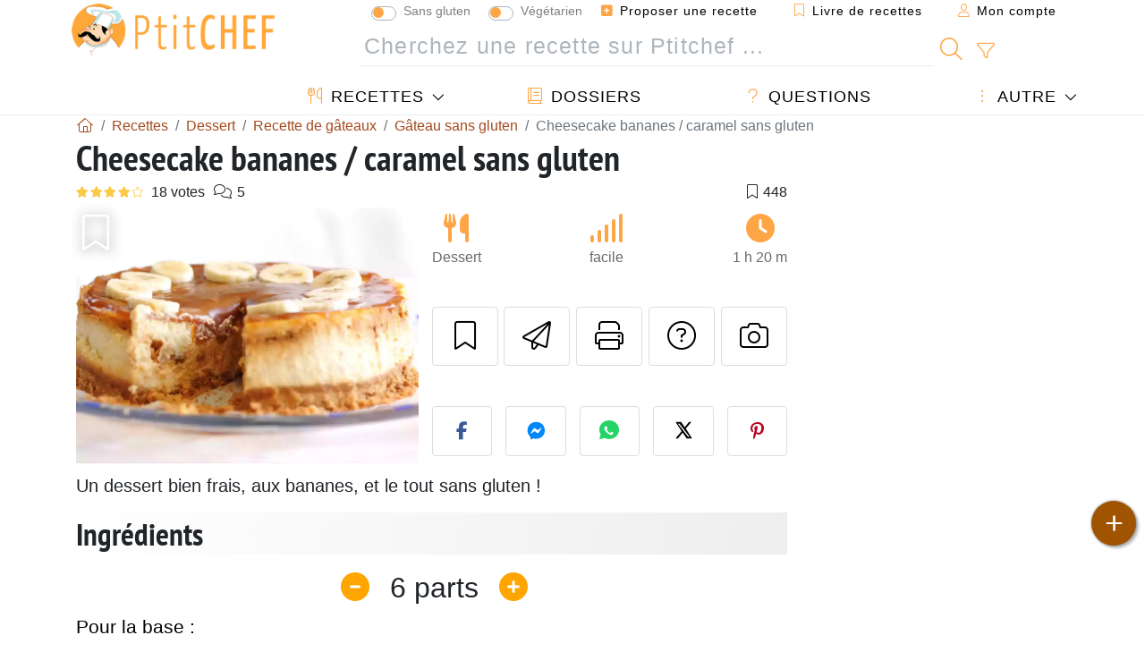

--- FILE ---
content_type: text/html; charset=UTF-8
request_url: https://www.ptitchef.com/recettes/dessert/cheesecake-bananes-caramel-sans-gluten-fid-1110096
body_size: 22128
content:

	
		
						        
	                            
            		
		
		
    						    
			
    
	    	
	<!doctype html><html lang="fr"><head><script type="096b65b03b40a50588033a46-text/javascript">function load_hitopic() {const script = document.createElement('script');script.src = 'https://PRzpFTprMWf2G2Ssk.ay.delivery/manager/PRzpFTprMWf2G2Ssk';script.async = true;script.type = 'text/javascript';script.setAttribute('referrerpolicy', 'no-referrer-when-downgrade');document.body.appendChild(script);}</script><meta charset="utf-8">

<link rel="preconnect" href="//googletagmanager.com">
<link rel="dns-prefetch" href="//googletagmanager.com">
<link rel="preconnect" href="//securepubads.g.doubleclick.net">
<link rel="dns-prefetch" href="//securepubads.g.doubleclick.net">
<link rel="preconnect" href="//imasdk.googleapis.com">
<link rel="dns-prefetch" href="//imasdk.googleapis.com">



<meta name="viewport" content="width=device-width, initial-scale=1">


<title>Recette cheesecake bananes caramel sans gluten</title>
<meta name="description" content="Un dessert bien frais, aux bananes, et le tout sans gluten ! - Recette Dessert : Cheesecake bananes / caramel sans gluten par Sunny Délices">
<meta property="og:title" content="Recette cheesecake bananes caramel sans gluten">
<meta property="og:description" content="Un dessert bien frais, aux bananes, et le tout sans gluten ! - Recette Dessert : Cheesecake bananes / caramel sans gluten par Sunny Délices"><meta property="og:type" content="website">
<meta property="og:url" content="https://www.ptitchef.com/recettes/dessert/cheesecake-bananes-caramel-sans-gluten-fid-1110096">
<meta property="og:image" content="https://www.ptitchef.com/imgupl/recipe/cheesecake-bananes-caramel-sans-gluten--415351p649903.webp"><meta property="og:locale" content="fr_FR">

	<meta property="fb:pages" content="113743275297">
<meta property="fb:app_id" content="803937712406068">
<meta name="robots" content="index,follow, max-snippet:-1, max-image-preview:large, max-video-preview:-1">
<meta name="language" content="fr">

<meta name="original-source" content="https://www.ptitchef.com/recettes/dessert/cheesecake-bananes-caramel-sans-gluten-fid-1110096"><meta name="copyright" content="Copyright (c) Ptitchef 2004-2026, All Rights Reserved">
<meta name="category" content="recettes">
<meta name="owner" content="MadeInWork">

<link rel="canonical" href="https://www.ptitchef.com/recettes/dessert/cheesecake-bananes-caramel-sans-gluten-fid-1110096">

<link rel="alternate" type="application/rss+xml" title="Ptitchef: Les dernières recettes and  Latest articles" href="/upload_data/rss/fr/global.rss"><link rel="manifest" href="/upload_data/manifest/manifest-fr.json">

<meta name="msapplication-tap-highlight" content="no">	

<meta name="application-name" content="Ptitchef">


<link rel="shortcut icon" type="image/x-icon" href="/favicon.ico">

<link rel="apple-touch-icon" sizes="180x180" href="/assets/images/shortcut-icon/apple-icon-180x180.png">
	
<meta name="msapplication-TileImage" content="/assets/images/shortcut-icon/ms-icon-144x144.png">
<meta name="msapplication-TileColor" content="#FFA73B">
	
<meta name="theme-color" content="#FFA73B">
	<meta name="dailymotion-domain-verification" content="dm6dildaws2je1pg4">




<link rel="preload" as="style" href="https://fonts.googleapis.com/css2?family=PT+Sans+Narrow:wght@400;700&display=swap">
<style type="text/css">@font-face {font-family:PT Sans Narrow;font-style:normal;font-weight:400;src:url(/cf-fonts/s/pt-sans-narrow/5.0.19/cyrillic/400/normal.woff2);unicode-range:U+0301,U+0400-045F,U+0490-0491,U+04B0-04B1,U+2116;font-display:swap;}@font-face {font-family:PT Sans Narrow;font-style:normal;font-weight:400;src:url(/cf-fonts/s/pt-sans-narrow/5.0.19/cyrillic-ext/400/normal.woff2);unicode-range:U+0460-052F,U+1C80-1C88,U+20B4,U+2DE0-2DFF,U+A640-A69F,U+FE2E-FE2F;font-display:swap;}@font-face {font-family:PT Sans Narrow;font-style:normal;font-weight:400;src:url(/cf-fonts/s/pt-sans-narrow/5.0.19/latin-ext/400/normal.woff2);unicode-range:U+0100-02AF,U+0304,U+0308,U+0329,U+1E00-1E9F,U+1EF2-1EFF,U+2020,U+20A0-20AB,U+20AD-20CF,U+2113,U+2C60-2C7F,U+A720-A7FF;font-display:swap;}@font-face {font-family:PT Sans Narrow;font-style:normal;font-weight:400;src:url(/cf-fonts/s/pt-sans-narrow/5.0.19/latin/400/normal.woff2);unicode-range:U+0000-00FF,U+0131,U+0152-0153,U+02BB-02BC,U+02C6,U+02DA,U+02DC,U+0304,U+0308,U+0329,U+2000-206F,U+2074,U+20AC,U+2122,U+2191,U+2193,U+2212,U+2215,U+FEFF,U+FFFD;font-display:swap;}@font-face {font-family:PT Sans Narrow;font-style:normal;font-weight:700;src:url(/cf-fonts/s/pt-sans-narrow/5.0.19/cyrillic-ext/700/normal.woff2);unicode-range:U+0460-052F,U+1C80-1C88,U+20B4,U+2DE0-2DFF,U+A640-A69F,U+FE2E-FE2F;font-display:swap;}@font-face {font-family:PT Sans Narrow;font-style:normal;font-weight:700;src:url(/cf-fonts/s/pt-sans-narrow/5.0.19/cyrillic/700/normal.woff2);unicode-range:U+0301,U+0400-045F,U+0490-0491,U+04B0-04B1,U+2116;font-display:swap;}@font-face {font-family:PT Sans Narrow;font-style:normal;font-weight:700;src:url(/cf-fonts/s/pt-sans-narrow/5.0.19/latin-ext/700/normal.woff2);unicode-range:U+0100-02AF,U+0304,U+0308,U+0329,U+1E00-1E9F,U+1EF2-1EFF,U+2020,U+20A0-20AB,U+20AD-20CF,U+2113,U+2C60-2C7F,U+A720-A7FF;font-display:swap;}@font-face {font-family:PT Sans Narrow;font-style:normal;font-weight:700;src:url(/cf-fonts/s/pt-sans-narrow/5.0.19/latin/700/normal.woff2);unicode-range:U+0000-00FF,U+0131,U+0152-0153,U+02BB-02BC,U+02C6,U+02DA,U+02DC,U+0304,U+0308,U+0329,U+2000-206F,U+2074,U+20AC,U+2122,U+2191,U+2193,U+2212,U+2215,U+FEFF,U+FFFD;font-display:swap;}</style>




<link rel="preload" as="style" href="/assets/dist/css/mobile2/recipe-details.1768574323.css"><link rel="stylesheet" href="/assets/dist/css/mobile2/recipe-details.1768574323.css"><link rel="stylesheet" media="screen and (min-width:902px)" href="/assets/dist/css/mobile2/css-lg-device-sb.1768574323.css">                        <link rel="preload" fetchpriority="high" as="image" href="/imgupl/recipe/cheesecake-bananes-caramel-sans-gluten--lg-415351p649903.webp" type="image/jpeg">
        <script type="096b65b03b40a50588033a46-text/javascript">function load_ga() {const script = document.createElement('script');script.src = 'https://www.googletagmanager.com/gtag/js?id=G-R0WJ0CP5Q2';script.async = true;script.type = 'text/javascript';document.body.appendChild(script);window.dataLayer = window.dataLayer || [];function gtag(){ dataLayer.push(arguments); }gtag('js', new Date());gtag('config', 'G-R0WJ0CP5Q2');}</script>
<script type="application/ld+json">
{ 
	"@context": "https://schema.org", 
	"@graph": [ 
		{ 
			"@type": "Organization", 
			"@id": "https://www.ptitchef.com/#organization", 
			"name": "Ptitchef", 
			"url": "https://www.ptitchef.com/", 
			"logo": { 
				"@type": "ImageObject", 
				"inLanguage": "fr", 
				"@id": "https://www.ptitchef.com/#/schema/logo/image/", 
				"url": "https://www.ptitchef.com/assets/images/logo.png", 
				"contentUrl": "https://www.ptitchef.com/assets/images/logo.png", 
				"width": 256, 
				"height": 256, 
				"caption": "Ptitchef" 
			}, 
			"image": { 
				"@id": "https://www.ptitchef.com/#/schema/logo/image/" 
			}, 
			"brand": "Ptitchef", 
			"publishingPrinciples": "https://www.ptitchef.com/privacy", 
			"sameAs": [ 
				"https://www.facebook.com/ptitchefcom",  
				"https://www.youtube.com/channel/UCnp9rE2FX3LKf60beJGjNSA",  
				"https://www.pinterest.com/ptitchef",  
				"https://www.instagram.com/ptitchef_france/" 
			], 
			"address": { 
				"@type": "PostalAddress", 
				"streetAddress": "18 chemin Bel Air", 
				"addressLocality": "Bègles", 
				"addressRegion": "FR", 
				"postalCode": "33130", 
				"addressCountry": "FR" 
			} 
		}, 
		{ 
			"@type": "WebSite", 
			"@id": "https://www.ptitchef.com/#website", 
			"url": "https://www.ptitchef.com/", 
			"name": "Ptitchef", 
			"description": "Avec Ptitchef retrouvez tous les jours de nouvelles recettes de cuisine.  Plus de 60 000 recettes pour tous les go\u00fbts.  En photo, en vid\u00e9o et pas \u00e0 pas. Un menu propos\u00e9 tous les jours", 
			"publisher": { 
				"@id": "https://www.ptitchef.com/#organization" 
			}, 
			"potentialAction": [ 
				{ 
					"@type": "SearchAction", 
					"target": { 
						"@type": "EntryPoint", 
						"urlTemplate": "https://www.ptitchef.com/?obj=feed&action=list&q={q}" 
					}, 
					"query-input": { 
						"@type": "PropertyValueSpecification", 
						"valueRequired": true, 
						"valueName": "q" 
					} 
				} 
			], 
			"inLanguage": "fr" 
		}, 
		{ 
			"@type": "WebPage", 
			"url": "https://www.ptitchef.com/recettes/dessert/cheesecake-bananes-caramel-sans-gluten-fid-1110096", 
			"name": "Recette cheesecake bananes caramel sans gluten", 
			"mainEntity": { 
				"@id": "https://www.ptitchef.com/recettes/dessert/cheesecake-bananes-caramel-sans-gluten-fid-1110096#recipe" 
			}, 
			"headline": "Recette cheesecake bananes caramel sans gluten", 
			"description": "Un dessert bien frais, aux bananes, et le tout sans gluten ! - Recette Dessert : Cheesecake bananes \/ caramel sans gluten par Sunny D\u00e9lices", 
			"publisher": { 
				"@id": "https://www.ptitchef.com/#organization" 
			}, 
			"inLanguage": "fr", 
			"datePublished": "2010-08-14T20:10:30+02:00", 
			"dateModified": "2024-07-31T00:00:00+02:00", 
			"isPartOf": { 
				"@id": "https://www.ptitchef.com/#website" 
			}, 
			"about": { 
				"@id": "https://www.ptitchef.com/#organization" 
			}, 
			"primaryImageOfPage": { 
				"@id": "https://www.ptitchef.com/#primaryimage" 
			}, 
			"image": { 
				"@id": "https://www.ptitchef.com/#primaryimage" 
			}, 
			"breadcrumb": { 
				"@id": "https://www.ptitchef.com/recettes/dessert/cheesecake-bananes-caramel-sans-gluten-fid-1110096#breadcrumb" 
			} 
		}, 
		{ 
			"@type": "ImageObject", 
			"inLanguage": "fr", 
			"@id": "https://www.ptitchef.com/#primaryimage", 
			"url": "https://www.ptitchef.com/imgupl/recipe/cheesecake-bananes-caramel-sans-gluten--415351p649903.webp", 
			"contentUrl": "https://www.ptitchef.com/imgupl/recipe/cheesecake-bananes-caramel-sans-gluten--415351p649903.webp", 
			"caption": "recette cheesecake bananes caramel sans gluten" 
		},  
		[
			{ 
				"@type": "BreadcrumbList", 
				"@id": "https://www.ptitchef.com/recettes/dessert/cheesecake-bananes-caramel-sans-gluten-fid-1110096#breadcrumb", 
				"itemListElement": [
					{ 
						"@type": "ListItem", 
						"position": 1, 
						"name": "Page d\u0027accueil - Ptitchef", 
						"item": "https://www.ptitchef.com/" 
					}, 
					{ 
						"@type": "ListItem",
						"position": 2,
						"name": "Recettes",
						"item": "https://www.ptitchef.com/recettes"
					},
					{ 
						"@type": "ListItem",
						"position": 3,
						"name": "Recette de g\u00e2teaux",
						"item": "https://www.ptitchef.com/recettes/recette-de-gateaux"
					},
					{ 
						"@type": "ListItem",
						"position": 4,
						"name": "G\u00e2teau sans gluten",
						"item": "https://www.ptitchef.com/recettes/gateau-sans-gluten"
					},
					{ 
						"@type": "ListItem",
						"position": 5,
						"name": "Cheesecake bananes \/ caramel sans gluten"
					}
				]
			},
			{ 
				"@type": "BreadcrumbList", 
				"itemListElement": [
					{ 
						"@type": "ListItem", 
						"position": 1, 
						"name": "Page d\u0027accueil - Ptitchef", 
						"item": "https://www.ptitchef.com/" 
					}, 
					{ 
						"@type": "ListItem",
						"position": 2,
						"name": "Recettes",
						"item": "https://www.ptitchef.com/recettes"
					},
					{ 
						"@type": "ListItem",
						"position": 3,
						"name": "Recette de g\u00e2teaux",
						"item": "https://www.ptitchef.com/recettes/recette-de-gateaux"
					},
					{ 
						"@type": "ListItem",
						"position": 4,
						"name": "Recette de cheesecake et g\u00e2teaux",
						"item": "https://www.ptitchef.com/recettes/recette-de-cheesecake-et-gateaux"
					},
					{ 
						"@type": "ListItem",
						"position": 5,
						"name": "Cheesecake bananes \/ caramel sans gluten"
					}
				]
			},
			{ 
				"@type": "BreadcrumbList", 
				"itemListElement": [
					{ 
						"@type": "ListItem", 
						"position": 1, 
						"name": "Page d\u0027accueil - Ptitchef", 
						"item": "https://www.ptitchef.com/" 
					}, 
					{ 
						"@type": "ListItem",
						"position": 2,
						"name": "Recettes",
						"item": "https://www.ptitchef.com/recettes"
					},
					{ 
						"@type": "ListItem",
						"position": 3,
						"name": "Recette de cheesecake",
						"item": "https://www.ptitchef.com/recettes/recette-de-cheesecake"
					},
					{ 
						"@type": "ListItem",
						"position": 4,
						"name": "Recettes de cheesecake sans gluten",
						"item": "https://www.ptitchef.com/recettes/recettes-de-cheesecake-sans-gluten"
					},
					{ 
						"@type": "ListItem",
						"position": 5,
						"name": "Cheesecake bananes \/ caramel sans gluten"
					}
				]
			},
			{ 
				"@type": "BreadcrumbList", 
				"itemListElement": [
					{ 
						"@type": "ListItem", 
						"position": 1, 
						"name": "Page d\u0027accueil - Ptitchef", 
						"item": "https://www.ptitchef.com/" 
					}, 
					{ 
						"@type": "ListItem",
						"position": 2,
						"name": "Recettes",
						"item": "https://www.ptitchef.com/recettes"
					},
					{ 
						"@type": "ListItem",
						"position": 3,
						"name": "Recette \u00e0 base de banane",
						"item": "https://www.ptitchef.com/recettes/recette-a-base-de-banane"
					},
					{ 
						"@type": "ListItem",
						"position": 4,
						"name": "Gateau aux bananes",
						"item": "https://www.ptitchef.com/recettes/gateau-aux-bananes"
					},
					{ 
						"@type": "ListItem",
						"position": 5,
						"name": "Cheesecake bananes \/ caramel sans gluten"
					}
				]
			},
			{ 
				"@type": "BreadcrumbList", 
				"itemListElement": [
					{ 
						"@type": "ListItem", 
						"position": 1, 
						"name": "Page d\u0027accueil - Ptitchef", 
						"item": "https://www.ptitchef.com/" 
					}, 
					{ 
						"@type": "ListItem",
						"position": 2,
						"name": "Recettes",
						"item": "https://www.ptitchef.com/recettes"
					},
					{ 
						"@type": "ListItem",
						"position": 3,
						"name": "Recette \u00e0 base de banane",
						"item": "https://www.ptitchef.com/recettes/recette-a-base-de-banane"
					},
					{ 
						"@type": "ListItem",
						"position": 4,
						"name": "Recette \u00e0 la banane sans gluten",
						"item": "https://www.ptitchef.com/recettes/recette-a-la-banane-sans-gluten"
					},
					{ 
						"@type": "ListItem",
						"position": 5,
						"name": "Cheesecake bananes \/ caramel sans gluten"
					}
				]
			},
			{ 
				"@type": "BreadcrumbList", 
				"itemListElement": [
					{ 
						"@type": "ListItem", 
						"position": 1, 
						"name": "Page d\u0027accueil - Ptitchef", 
						"item": "https://www.ptitchef.com/" 
					}, 
					{ 
						"@type": "ListItem",
						"position": 2,
						"name": "Recettes",
						"item": "https://www.ptitchef.com/recettes"
					},
					{ 
						"@type": "ListItem",
						"position": 3,
						"name": "Recette \u00e0 base de banane",
						"item": "https://www.ptitchef.com/recettes/recette-a-base-de-banane"
					},
					{ 
						"@type": "ListItem",
						"position": 4,
						"name": "Cheesecake aux bananes",
						"item": "https://www.ptitchef.com/recettes/cheesecake-aux-bananes"
					},
					{ 
						"@type": "ListItem",
						"position": 5,
						"name": "Cheesecake bananes \/ caramel sans gluten"
					}
				]
			},
			{ 
				"@type": "BreadcrumbList", 
				"itemListElement": [
					{ 
						"@type": "ListItem", 
						"position": 1, 
						"name": "Page d\u0027accueil - Ptitchef", 
						"item": "https://www.ptitchef.com/" 
					}, 
					{ 
						"@type": "ListItem",
						"position": 2,
						"name": "Recettes",
						"item": "https://www.ptitchef.com/recettes"
					},
					{ 
						"@type": "ListItem",
						"position": 3,
						"name": "Recette au caramel",
						"item": "https://www.ptitchef.com/recettes/recette-au-caramel"
					},
					{ 
						"@type": "ListItem",
						"position": 4,
						"name": "G\u00e2teau au caramel",
						"item": "https://www.ptitchef.com/recettes/gateau-au-caramel"
					},
					{ 
						"@type": "ListItem",
						"position": 5,
						"name": "Cheesecake bananes \/ caramel sans gluten"
					}
				]
			},
			{ 
				"@type": "BreadcrumbList", 
				"itemListElement": [
					{ 
						"@type": "ListItem", 
						"position": 1, 
						"name": "Page d\u0027accueil - Ptitchef", 
						"item": "https://www.ptitchef.com/" 
					}, 
					{ 
						"@type": "ListItem",
						"position": 2,
						"name": "Recettes",
						"item": "https://www.ptitchef.com/recettes"
					},
					{ 
						"@type": "ListItem",
						"position": 3,
						"name": "Recette au caramel",
						"item": "https://www.ptitchef.com/recettes/recette-au-caramel"
					},
					{ 
						"@type": "ListItem",
						"position": 4,
						"name": "Cheesecake au caramel",
						"item": "https://www.ptitchef.com/recettes/cheesecake-au-caramel"
					},
					{ 
						"@type": "ListItem",
						"position": 5,
						"name": "Cheesecake bananes \/ caramel sans gluten"
					}
				]
			},
			{ 
				"@type": "BreadcrumbList", 
				"itemListElement": [
					{ 
						"@type": "ListItem", 
						"position": 1, 
						"name": "Page d\u0027accueil - Ptitchef", 
						"item": "https://www.ptitchef.com/" 
					}, 
					{ 
						"@type": "ListItem",
						"position": 2,
						"name": "Recettes",
						"item": "https://www.ptitchef.com/recettes"
					},
					{ 
						"@type": "ListItem",
						"position": 3,
						"name": "Recette au caramel",
						"item": "https://www.ptitchef.com/recettes/recette-au-caramel"
					},
					{ 
						"@type": "ListItem",
						"position": 4,
						"name": "Sans gluten avec Caramel",
						"item": "https://www.ptitchef.com/recettes/sans-gluten_caramel"
					},
					{ 
						"@type": "ListItem",
						"position": 5,
						"name": "Cheesecake bananes \/ caramel sans gluten"
					}
				]
			},
			{ 
				"@type": "BreadcrumbList", 
				"itemListElement": [
					{ 
						"@type": "ListItem", 
						"position": 1, 
						"name": "Page d\u0027accueil - Ptitchef", 
						"item": "https://www.ptitchef.com/" 
					}, 
					{ 
						"@type": "ListItem",
						"position": 2,
						"name": "Recettes",
						"item": "https://www.ptitchef.com/recettes"
					},
					{ 
						"@type": "ListItem",
						"position": 3,
						"name": "Recette sans gluten",
						"item": "https://www.ptitchef.com/recettes/recette-sans-gluten"
					},
					{ 
						"@type": "ListItem",
						"position": 4,
						"name": "Cheesecake bananes \/ caramel sans gluten"
					}
				]
			}
		]
	] 
} 
</script>
<script type="application/ld+json">{
	"@context": "https://schema.org/", 
	"@type": "Recipe", 
	"@id": "https://www.ptitchef.com/recettes/dessert/cheesecake-bananes-caramel-sans-gluten-fid-1110096#recipe", 
	"name": "Cheesecake bananes \/ caramel sans gluten", 
	"inLanguage": "fr", 
	"recipeCategory": "Dessert", 
	"recipeCuisine": "Fr", 
	"image": "https://www.ptitchef.com/imgupl/recipe/cheesecake-bananes-caramel-sans-gluten--415351p649903.webp", 
	"author": { 
		"@type": "Person", 
		"name": "Sunny D\u00e9lices", 
		"url": "https://www.ptitchef.com/members/ptitchef-generic-mid-355937/recipes" 
	}, 
	"datePublished": "2010-08-14T20:10:30+02:00", 
	"dateModified": "2024-07-31T00:00:00+02:00", 
	"description": "Un dessert bien frais, aux bananes, et le tout sans gluten !", 
	"aggregateRating": { 
		"@type": "AggregateRating", 
		"ratingValue": 4, 
		"bestRating": 5, 
		"ratingCount": 18, 
		"reviewCount": 5
	}, 
	"prepTime": "PT20M", 
	"cookTime": "PT1H", 
	"totalTime": "PT1H20M", 
	"recipeYield": "6", 
	"recipeIngredient": [ 
		"200 g de sabl\u00e9s sans gluten", 
		"50 g de beurre", 
		"700 g fromage frais \u00e0 tartiner", 
		"300 g de ricotta", 
		"4 oeufs", 
		"80 g de sucre", 
		"3 bananes", 
		"Pour la sauce caramel", 
		"80 g de sucre en poudre", 
		"10 cl de cr\u00e8me liquide", 
		"40 g de beurre demi-sel", 
		"1 cuill\u00e8re \u00e0 caf\u00e9 de fleur de sel"
	], 
	"recipeInstructions": [ 
		{ 
			"@type": "HowToStep", 
			"text": "La base du cheesecake : \u00c9craser les sabl\u00e9s avec le bout des doigts et m\u00e9langer ces miettes avec le beurre fondu." 
		},  
		{ 
			"@type": "HowToStep", 
			"text": "Pr\u00e9parer un cercle \u00e0 g\u00e2teaux pos\u00e9 sur une plaque recouverte de papier cuisson, verser les miettes dedans." 
		},  
		{ 
			"@type": "HowToStep", 
			"text": "Tasser bien les miettes dans le fond du cercle en appuyant avec le dos d\u2019une cuill\u00e8re \u00e0 soupe. R\u00e9server cette base au frigo." 
		},  
		{ 
			"@type": "HowToStep", 
			"text": "La sauce caramel : Faire chauffer le sucre dans une petite casserole jusqu\u0027\u00e0 ce qu\u0027il caram\u00e9lise. Faire chauffer la cr\u00e8me fra\u00eeche en parall\u00e8le dans une autre casserole." 
		},  
		{ 
			"@type": "HowToStep", 
			"text": "D\u00e8s que le caramel a une belle couleur, retirer le du feu et y verser la cr\u00e8me chaude puis m\u00e9langer tr\u00e8s vite avec une cuill\u00e8re en bois." 
		},  
		{ 
			"@type": "HowToStep", 
			"text": "L\u00e0, il y a de grandes chances que \u00e7a fasse pleins de petits morceaux de caramel solides, ajouter le beurre et remettre sur feu doux en m\u00e9langeant pour dissoudre les morceaux. Ajouter la fleur de sel." 
		},  
		{ 
			"@type": "HowToStep", 
			"text": "Petite astuce si des morceaux de caramel persistent et ne veulent pas fondre, ne pas s\u0027ent\u00eater et passer la sauce au mixeur, cela fera de tout petits \u00e9clats croquants et c\u0027est super bon." 
		},  
		{ 
			"@type": "HowToStep", 
			"text": "La cr\u00e8me au fromage : Battre un peu les fromages ensembles avec un batteur \u00e9lectrique pour les assouplir. Ajouter les \u0153ufs un par un en m\u00e9langeant bien \u00e0 chaque fois puis ajouter le sucre et 2 bananes \u00e9cras\u00e9es \u00e0 la fourchette." 
		},  
		{ 
			"@type": "HowToStep", 
			"text": "Le cheesecake : Verser la moiti\u00e9 de la p\u00e2te fromag\u00e9e sur la base biscuit\u00e9e. M\u00e9langer la moiti\u00e9 de la sauce au caramel avec 2 cuill\u00e8res \u00e0 soupe de cr\u00e8me au fromage et verser dans le moule (pour faire une couche de caramel au milieu du cheesecake) puis recouvrir du reste de fromage." 
		},  
		{ 
			"@type": "HowToStep", 
			"text": "Mettre \u00e0 cuire dans un four pr\u00e9chauff\u00e9 \u00e0 170\u00b0C pendant 1h. Quand c\u2019est cuit, laisser le cheesecake encore 1h dans le four \u00e9teint avec la porte entrouverte puis le laisser bien refroidir \u00e0 temp\u00e9rature ambiante avant de la mettre au frigo pour au moins 12h. D\u00e9corer avec les rondelles de votre derni\u00e8re bananes avant de servir" 
		} 
	],  
	"keywords": "gateau,recettes de gateaux dessert,sans-gluten,cheesecake,dessert cheesecake,dessert sans gluten,banane,dessert a la banane,caramel,recettes de dessert au caramel,gateau aux bananes,gateau au caramel,cheesecake au caramel,recette a la banane sans gluten,cheesecake aux bananes,gateau sans gluten,recette de cheesecake et gateaux,recettes de cheesecake sans gluten,dessert"
}</script>
				
<script type="096b65b03b40a50588033a46-text/javascript">
	function load_akcelo_video_header() {
		var script = document.createElement("script");
		script.src = "https://ads.sportslocalmedia.com/slm.prebid.ptitchef3.js";
		document.head.appendChild(script);
	}
</script>


<style>
    .akcelo-wrapper {
        display: grid;
        place-items: center;
        grid-template-columns: 1fr;
        text-align: center;
        position: relative;
        overflow: hidden;
    }
    .akcelo-wrapper.akcelo-wrapper-label:before {
        content: attr(data-ad-text);
        color: #777777;
        font-size: 11px;
        text-align: center;
        position: absolute;
        width: 100%;
        top: 2px;
    }
    .akcelo-wrapper.akcelo-wrapper-label {
        box-sizing: content-box;
        padding: 20px 0 0;
    }
    .akcelo-placeholder:not(.akcelo-loaded) {
        background-color: #f9f9f9;
        background-clip: content-box;
    }
    .akcelo-placeholder:not(.akcelo-loaded)::after {
        border: 1px solid #696969;
        border-radius: 2px;
        color: #696969;
        content: attr(data-placeholder-text);
        font-size: 11px;
        line-height: 1;
        padding: 3px 4px 1px;
        position: absolute;
        background-color: transparent;
        font-family: Arial,sans-serif;
    }
    .akcelo-video > div:first-child {
        width: 100%;
        position: absolute;
        top: 0;
        bottom: 0;
        left: 0;
        right: 0
    }
    .akcelo-video.akcelo-wrapper-label > div:first-child {
        top: 20px;
    }
    @media (pointer:coarse) {
        .akcelo-wrapper.akcelo-desktop {
            display: none;
        }
    }
    @media (pointer:fine) {
        .akcelo-wrapper.akcelo-mobile {
            display: none;
        }
    }
</style>
</head>    	<body>
	    
        					

	

<header id="header-menu" class="fixed-top">
	
	<nav class="container navbar navbar-expand-lg">
	            
				
		<a class="navbar-brand" href="/">			
							<img loading="lazy" src="/assets/images/mobile2/logo-ptitchef.png" width="136" height="36" alt="Ptitchef">
					</a>
		
		<button class="navbar-toggler link-dynamic" data-obj="fav" data-action="fav_recipe_list" aria-expanded="false" title="Livre de recettes">
			<i class="fal fa-bookmark" aria-hidden="true"></i>
		</button>
		
					<button class="navbar-toggler link-dynamic" type="button" aria-expanded="false" aria-label="Mon compte" title="Mon compte">
				<i class="fal fa-user" aria-hidden="true"></i>
			</button>
				
		<button class="navbar-toggler nbt-btn-search" type="button" data-toggle="collapse" data-target="#navbar-search" aria-controls="navbar-search" aria-expanded="false" aria-label="Toggle Search">
			<i class="fal fa-magnifying-glass fa-fw" aria-hidden="true"></i>
		</button>
				
		<button class="navbar-toggler collapsed" type="button" data-toggle="collapse" data-target="#navbar-menu" aria-controls="navbar-menu" aria-expanded="false" aria-label="Toggle navigation">				
			<span class="icon-bar top-bar"></span>
			<span class="icon-bar middle-bar"></span>
			<span class="icon-bar bottom-bar"></span>
		</button>
				
				
				
				<div class="wrapper-navbar-nav">
			<div class="">
					<div class="collapse navbar-collapse" id="navbar-member">
		<ul class="navbar-nav ml-auto">
							<li class="site-mode-recipe-switch">
									<div class="custom-control custom-switch sm-rs-item" data-label="Sans gluten" data-name="site_mode_recipe_gluten_free" data-toggle="tooltip" title="Site en mode Sans Gluten">
			<input type="checkbox" class="custom-control-input" id="smrs_gluten_free">
			<label class="custom-control-label" for="smrs_gluten_free">Sans gluten</label>
		</div>
		<div class="custom-control custom-switch sm-rs-item" data-label="Végétarien" data-name="site_mode_recipe_vegetarian" data-toggle="tooltip" title="Site en mode Végétarien">
			<input type="checkbox" class="custom-control-input" id="smrs_vegetarian">
			<label class="custom-control-label" for="smrs_vegetarian">Végétarien</label>
		</div>
						</li>
														<li class="nav-item dropdown disabled">
					<a class="nav-link link-dynamic" data-obj="myaccount_recipe" data-action="form" href="#" ><i class="fas fa-square-plus" aria-hidden="true"></i> Proposer une recette</a>
				</li>
				
								<li class="nav-item dropdown disabled">
					<a class="nav-link link-dynamic" data-obj="fav" data-action="fav_recipe_list" href="#"><i class="fal fa-bookmark"></i> Livre de recettes <span class="count-fav-recipe d-none">0</span></a>
				</li>
						
										<li class="nav-item dropdown disabled">
					<a class="nav-link link-dynamic" href="#"><i class="fal fa-user"></i> Mon compte</a>
				</li>
									</ul>
	</div>													<div class="collapse navbar-collapse" id="navbar-search">		
		<form action="/index.php" role="search">
						<input type="hidden" name="obj" value="feed">
			<input type="hidden" name="action" value="list">
			<input type="hidden" name="tracker" value="mobile-navbar">
						
			<div class="input-group input-group-lg nbs-main-btns">
				<input type="text" name="q" value="" class="form-control" placeholder="Cherchez une recette sur Ptitchef ..." aria-label="Cherchez une recette sur Ptitchef ..." aria-describedby="nbs-btn-submit">				
				<div class="input-group-append">
					<button class="btn btn-submit" type="submit" id="nbs-btn-submit" aria-label="Cherchez une recette sur Ptitchef"><i class="fal fa-magnifying-glass fa-fw" aria-hidden="true"></i></button>
				</div>
									<div class="input-group-append">
						<a class="btn btn-advsearch link-dynamic" data-obj="feed" data-action="advanced_search" href="#" title="Recherche avancée"><i class="fal fa-filter fa-fw" aria-hidden="true"></i></a>
					</div>
							</div>
			
						
		</form>
	</div>					
							</div>
								<div class="collapse navbar-collapse" id="navbar-menu">
		<ul class="navbar-nav">
						<li class="nav-item dropdown mega-dropdown-menu">
								<a class="nav-link dropdown-toggle" href="/recettes" id="dropdown-recipes" data-toggle="dropdown" aria-haspopup="true" aria-expanded="false"><i class="fal fa-utensils fa-fw" aria-hidden="true"></i> Recettes</a>				
				<div class="dropdown-menu" aria-labelledby="dropdown-recipes">
					
					<div class="row mx-0">
						<div class="col-12 col-lg border border-left-0 border-top-0 border-bottom-0">
							<ul class="mega-menu-item">
								<li class="ddm-header"><i class="fal fa-fork fa-fw" aria-hidden="true"></i> <a href="/recettes">Recettes</a></li>
								<li><i class="fal fa-plus fa-fw" aria-hidden="true"></i> <a class="link-dynamic" data-obj="myaccount_recipe" data-action="form" href="#">Proposer une recette</a></li>
                                <li><div class="dropdown-divider"></div></li>
                                <li class="i-angle"><a href="/les-dernieres-recettes">Les dernières recettes</a></li>
								<li class="i-angle"><a href="/les-mieux-notees">Les mieux notées</a></li>
								<li class="i-angle"><a href="/les-plus-consultees">Les plus consultées</a></li>
								<li><div class="dropdown-divider"></div></li>
								<li><i class="fal fa-refrigerator fa-fw" aria-hidden="true"></i> <a href="/recettes-du-frigo">Recettes du frigo</a></li>
																	<li><i class="fal fa-video fa-fw" aria-hidden="true"></i> <a href="/recettes-video">Recettes vidéo</a></li>
																<li><i class="fal fa-star fa-fw" aria-hidden="true"></i> <a href="/noter-les-recettes">Notez cette recette</a></li>
								<li><i class="fal fa-face-smile fa-fw" aria-hidden="true"></i> <a href="/miam-pouah">Miam ! ou Pouah !</a></li>
								<li><div class="dropdown-divider"></div></li>
							</ul>
						</div>
						<div class="col-12 col-lg border border-left-0 border-top-0 border-bottom-0">							
							<ul class="mega-menu-item">
								<li class="ddm-header"><i class="fal fa-spoon fa-fw" aria-hidden="true"></i> Recettes par type</li>
																	<li><i class="fal fa-pretzel fa-fw"></i> <a href="/recettes/aperitif">Apéritif</a></li>
																	<li><i class="fal fa-salad fa-fw"></i> <a href="/recettes/entree">Entrée</a></li>
																	<li><i class="fal fa-turkey fa-fw"></i> <a href="/recettes/plat">Plat</a></li>
																	<li><i class="fal fa-cake-slice fa-fw"></i> <a href="/recettes/dessert">Dessert</a></li>
																	<li><i class="fal fa-popcorn fa-fw"></i> <a href="/recettes/gouter">Goûter</a></li>
																	<li><i class="fal fa-wine-bottle fa-fw"></i> <a href="/recettes/boisson">Boisson</a></li>
																	<li><i class="fal fa-french-fries fa-fw"></i> <a href="/recettes/accompagnement">Accompagnement</a></li>
																	<li><i class="fal fa-plate-utensils fa-fw"></i> <a href="/recettes/autre">Autre</a></li>
																<li><div class="dropdown-divider"></div></li>
								<li><i class="fal fa-sun fa-fw" aria-hidden="true"></i> <a href="/recettes/recettes-de-saison">Recettes de saison</a></li>								
							</ul>
						</div>
						<div class="col-12 col-lg border border-left-0 border-top-0 border-bottom-0">
							<ul class="mega-menu-item">
								<li class="ddm-header"><i class="fal fa-plate-utensils fa-fw" aria-hidden="true"></i> Menus</li>
								<li class="i-angle"><a href="/menu-du-jour">Menu du jour</a></li>
								<li class="i-angle"><a href="/anciens-menus">Voir les menus</a></li>
														
							</ul>
							<div class="dropdown-divider"></div>
															<div class="font-weight-bold mb-3"><i class="fal fa-utensils fa-fw" aria-hidden="true"></i> <a href="/silo">Collections de recettes</a></div>                                
													</div>						
					</div>
					
									</div>
			</li>
						<li class="nav-item dropdown">
				<a class="nav-link" href="/dossiers"><i class="fal fa-book fa-fw" aria-hidden="true"></i> Dossiers</a>
			</li>
									<li class="nav-item dropdown">
				<a class="nav-link" href="/entraide"><i class="fal fa-question fa-fw" aria-hidden="true"></i> Questions</a>
			</li>
									<li class="nav-item dropdown">
								<a class="nav-link dropdown-toggle" href="#" id="dropdown-others" data-toggle="dropdown" aria-haspopup="true" aria-expanded="false"><i class="fal fa-ellipsis-vertical fa-fw" aria-hidden="true"></i> Autre</a>
				<div class="dropdown-menu" aria-labelledby="dropdown-others">
																					<a class="dropdown-item" href="/poll/quelle-cuisson-pour-vos-pommes-de-terre-pid-869"><i class="fal fa-chart-area fa-fw" aria-hidden="true"></i> Question du moment</a>									
					                    											<a class="dropdown-item" href="/nouvelles"><i class="fal fa-calendar fa-fw" aria-hidden="true"></i> Nouvelles</a>
															 
										<a class="dropdown-item" href="/nutrition-calc"><i class="fal fa-calculator fa-fw" aria-hidden="true"></i> Calculatrice nutritionnelle</a>
					<a class="dropdown-item" href="/convertisseur-d-unites-de-cuisson"><i class="fal fa-scale-balanced fa-fw" aria-hidden="true"></i> Convertisseur d'unités de cuisson</a>					
					<a class="dropdown-item" href="/contact"><i class="fal fa-envelope fa-fw" aria-hidden="true"></i> Contactez nous</a>
				</div>
			</li>
		</ul>		
	</div>					</div>
		
			</nav>
		</header>		        
				<nav id="nav-secondary" role="navigation" aria-label="Recette navigation" class="container d-none"><div class="ns-body"><button type="button" class="nsb-item scroll-link" data-ref="ref-ingred"><span>Ingrédients</span></button><button type="button" class="nsb-item scroll-link" data-ref="ref-steps"><span>Préparation</span></button><button type="button" class="nsb-item scroll-link" data-ref="ref-wines"><span>Accord vin : Que boire avec ?</span></button><button type="button" class="nsb-item scroll-link" data-id="vote-comments"><span>Commentaires (5)</span></button><button type="button" class="nsb-item scroll-link" data-ref="ref-cooked"><span>Photos des membres</span></button></div></nav>			
		
		<div id="page" class="container">
										<nav class="breadcrumb-scroll" aria-label="breadcrumb"><ol itemscope itemtype="https://schema.org/BreadcrumbList" class="breadcrumb flex-row"><li itemprop="itemListElement" itemscope itemtype="https://schema.org/ListItem" class="breadcrumb-item"><a itemprop="item" itemtype="https://schema.org/Thing" href="https://www.ptitchef.com/" title="Page d'accueil - Ptitchef"><span itemprop="name" class="fal fa-house fa-fw" aria-hidden="true"><i hidden>Page d'accueil - Ptitchef</i></span></a><meta itemprop="position" content="1"></li><li itemprop="itemListElement" itemscope itemtype="https://schema.org/ListItem" class="breadcrumb-item"><a itemprop="item" itemtype="https://schema.org/Thing" href="https://www.ptitchef.com/recettes"><span itemprop="name">Recettes</span></a><meta itemprop="position" content="2"></li><li itemprop="itemListElement" itemscope itemtype="https://schema.org/ListItem" class="breadcrumb-item"><a itemprop="item" itemtype="https://schema.org/Thing" href="https://www.ptitchef.com/recettes/dessert"><span itemprop="name">Dessert</span></a><meta itemprop="position" content="3"></li><li itemprop="itemListElement" itemscope itemtype="https://schema.org/ListItem" class="breadcrumb-item"><a itemprop="item" itemtype="https://schema.org/Thing" href="https://www.ptitchef.com/recettes/recette-de-gateaux"><span itemprop="name">Recette de gâteaux</span></a><meta itemprop="position" content="4"></li><li itemprop="itemListElement" itemscope itemtype="https://schema.org/ListItem" class="breadcrumb-item"><a itemprop="item" itemtype="https://schema.org/Thing" href="https://www.ptitchef.com/recettes/gateau-sans-gluten"><span itemprop="name">Gâteau sans gluten</span></a><meta itemprop="position" content="5"></li><li class="breadcrumb-item active" aria-current="page"><span>Cheesecake bananes / caramel sans gluten</span></li></ol></nav>			            
                                                            
							<main id="page-main">
					
								
									
						
			
		
			<article>
    <header>
                    <h1 class="title animated fadeInDown">Cheesecake bananes / caramel sans gluten</h1>

            			
		<div class="details-top-stats">
					<span class="scroll-link" data-id="vote-comments" data-offset="60" data-content="18 votes" aria-hidden="true" title="4/5, 18 votes">
				<i class="note-fa n40"></i>
			</span>
										<span class="scroll-link" data-id="vote-comments" data-offset="60" data-content="5" aria-hidden="true" title="5 commentaires">
					<i class="fal fa-comments fa-fw"></i>
				</span>
										<span class="ml-auto" data-content="448" aria-hidden="true" title="448 favoris"><i class="fal fa-bookmark fa-fw" aria-hidden="true"></i></span>
				
			</div>
	            
                    
            <div class="row rd-head">
                <div class="col-sm-6">
                    <i data-id="1110096" class="btn-fav" aria-hidden="true" title="Ajouter à mon livre de recettes"></i>									
                                        
                                                                        <img fetchpriority="high" src="/imgupl/recipe/cheesecake-bananes-caramel-sans-gluten--lg-415351p649903.webp" srcset="/imgupl/recipe/cheesecake-bananes-caramel-sans-gluten--md-415351p649903.webp 600w, /imgupl/recipe/cheesecake-bananes-caramel-sans-gluten--lg-415351p649903.webp 1200w" sizes="(max-width: 576px) calc(100vw - 30px), 383px" width="1200" height="900" alt="Cheesecake bananes / caramel sans gluten" data-gallery="recipe-gallery" class="img-fluid recipe-photo">
                                                            </div>

                <div class="col-sm-6 rdh-data pl-0">				
                    	
                        <div class="rd-bar-ico"><div class="rdbi-item" title="Type de recette: Dessert"><div class="rdbii-icon"><i class="fas fa-utensils" aria-hidden="true"></i></div><div class="rdbii-val">Dessert</div></div><div class="rdbi-item" title="Difficulté: facile"><div class="rdbii-icon"><i class="fas fa-signal" aria-hidden="true"></i></div><div class="rdbii-val">facile</div></div><div class="rdbi-item" title="Total time: 1 h 20 m"><div class="rdbii-icon"><i class="fas fa-clock" aria-hidden="true"></i></div><div class="rdbii-val">1 h 20 m</div></div></div>                    
                    
                    
                    <div class="rd-useful-box">					
                        <button type="button" class="btn btn-outline btn-fav" data-toggle="tooltip" data-placement="bottom" title="Ajouter à mon livre de recettes" aria-label="Ajouter à mon livre de recettes"></button>				
                        <button type="button" class="btn btn-outline open-modal" data-action="send2friend" data-toggle="tooltip" data-placement="bottom" title="Envoyer cette recette à un ami"><i class="fal fa-paper-plane fa-fw" aria-hidden="true"></i><span class="sr-only">Envoyer cette recette à un ami</span></button>
                                                    <button type="button" class="btn btn-outline btn-print" data-toggle="tooltip" data-placement="bottom" title="Imprimer cette page"><i class="fal fa-print fa-fw" aria-hidden="true"></i><span class="sr-only">Imprimer cette page</span></button>
                                                                                                <button type="button" class="btn btn-outline open-modal" data-action="question" data-toggle="tooltip" data-placement="bottom" title="Poser une question à l'auteur"><i class="fal fa-circle-question fa-fw" aria-hidden="true"></i><span class="sr-only">Poser une question à l'auteur</span></button>                                                    <button type="button" class="btn btn-outline scroll-link" data-id="rd-cooked"><i class="fal fa-camera fa-fw" aria-hidden="true"></i> <span class="sr-only">Publier votre photo de cette recette</span></button>
                                            </div>

                                            <div class="social-share-custom ssc-color ssc-h mt-3 mb-2"><button type="button" class="ssc-btn sscb-facebook" aria-label="Share on Facebook"><i class="fab fa-facebook-f fa-fw" aria-hidden="true"></i></button><button type="button" class="ssc-btn sscb-fbmessenger" aria-label="Share on Messenger"><i class="fab fa-facebook-messenger fa-fw" aria-hidden="true"></i></button><button type="button" class="ssc-btn sscb-whatsapp" data-message="" aria-label="Share on WhatsApp"><svg width="22" height="22" viewBox="0 0 24 24"><path fill="#25D366" d="M12 0C5.373 0 0 4.98 0 11.125c0 2.05.574 4.05 1.66 5.79L.057 23.12l6.47-1.64a12.08 12.08 0 0 0 5.473 1.346C18.627 22.826 24 17.847 24 11.7 24 4.98 18.627 0 12 0Z"/><path fill="white" d="M17.358 14.895c-.293-.15-1.73-.852-2-1.01-.27-.154-.466-.23-.66.08-.193.308-.758 1.008-.93 1.22-.17.216-.34.232-.633.08-.293-.152-1.24-.457-2.35-1.46a8.81 8.81 0 0 1-1.65-2.04c-.173-.308-.017-.474.13-.623.13-.128.293-.33.44-.493.147-.162.196-.27.293-.458.1-.186.05-.347-.02-.493-.07-.146-.66-1.583-.9-2.16-.24-.577-.48-.5-.66-.51-.17-.006-.366-.01-.56-.01a1.1 1.1 0 0 0-.8.367c-.26.276-.99.972-.99 2.37s1.015 2.75 1.16 2.947c.143.196 2 3.058 4.8 4.31 1.8.783 2.1.85 2.85.72.46-.078 1.41-.576 1.61-1.133.2-.556.2-1.03.143-1.13-.06-.102-.23-.152-.483-.272Z"/></svg></button><button type="button" class="ssc-btn sscb-twitter" aria-label="Share on Twitter"><svg width="22" height="22" viewBox="0 0 24 24" fill="black" xmlns="http://www.w3.org/2000/svg"><path d="M18.74 2H21.68L14.92 10.03L22.5 21.97H15.89L11.04 14.97L5.41 21.97H2.47L9.73 13.3L2.5 2H9.27L13.64 8.42L18.74 2ZM17.62 19.88H19.39L7.1 3.97H5.19L17.62 19.88Z"/></svg></button><button type="button" class="ssc-btn sscb-pinterest" data-pin-do="buttonPin" data-pin-custom="true" aria-label="Share on Pinterest"><i class="fab fa-pinterest-p fa-fw" aria-hidden="true"></i></button></div>                    
                                    </div>
            </div>			
        
        			
            <p class="rd-summary">Un dessert bien frais, aux bananes, et le tout sans gluten !</p>
            </header>

		 
    <button id="btn-ingredients-modal" type="button" data-action="ingredients" class="btn btn-main btn-sm open-modal" aria-label="Ingrédients" title="Ingrédients">
        <i class="fal fa-clipboard fa-fw"></i>
    </button>
       
			            
            
				<section id="rd-ingredients"><h2 id="ref-ingred" class="title">Ingrédients</h2>	<div class="servings-form-wrapper" title="Nombre de parts">
		<span class="servings-form" data-servings="6" aria-label="Nombre de parts">
			<span class="sf-btn sf-btn-minus" data-sense="minus"><i class="fas fa-minus-circle fa-fw" aria-hidden="true"></i></span>
			<span class="sf-val" data-last="6" data-trans-servings="parts">6</span>
			<span class="sf-btn sf-btn-plus" data-sense="plus"><i class="fas fa-circle-plus fa-fw" aria-hidden="true"></i></span>
		</span>
	</div>
											
						<h3 class="i-title">Pour la base :</h3>
																			<ul class="ingredients-ul">
																									<li class="il" id="il-0">
						<input type="checkbox" id="ilg-0"><label for="ilg-0">200 g de sablés sans gluten</label>
					</li>
											
																														<li class="il" id="il-1">
						<input type="checkbox" id="ilg-1"><label for="ilg-1">50 g de beurre</label>
					</li>
											
																						
									
							</ul>
						<h3 class="i-title">Pour la crème :</h3>
																			<ul class="ingredients-ul">
																									<li class="il" id="il-2">
						<input type="checkbox" id="ilg-2"><label for="ilg-2">700 g fromage frais à tartiner</label>
					</li>
											
																														<li class="il" id="il-3">
						<input type="checkbox" id="ilg-3"><label for="ilg-3">300 g de <a href="/recettes/recette-de-ricotta">ricotta</a></label>
					</li>
											
																														<li class="il" id="il-4" data-not_devided="1">
						<input type="checkbox" id="ilg-4"><label for="ilg-4">4 <a href="/recettes/recettes-aux-oeufs">oeufs</a></label>
					</li>
											
																														<li class="il" id="il-5">
						<input type="checkbox" id="ilg-5"><label for="ilg-5">80 g de sucre</label>
					</li>
											
																														<li class="il" id="il-6">
						<input type="checkbox" id="ilg-6"><label for="ilg-6">3 <a href="/recettes/recette-a-base-de-banane">bananes</a></label>
					</li>
											
																						
																														<li class="il" id="il-7">
						<input type="checkbox" id="ilg-7"><label for="ilg-7">Pour la sauce <a href="/recettes/recette-au-caramel">caramel</a></label>
					</li>
											
																														<li class="il" id="il-8">
						<input type="checkbox" id="ilg-8"><label for="ilg-8">80 g de sucre en poudre</label>
					</li>
											
																														<li class="il" id="il-9">
						<input type="checkbox" id="ilg-9"><label for="ilg-9">10 cl de crème liquide</label>
					</li>
											
																														<li class="il" id="il-10">
						<input type="checkbox" id="ilg-10"><label for="ilg-10">40 g de beurre demi-sel</label>
					</li>
											
																														<li class="il" id="il-11">
						<input type="checkbox" id="ilg-11"><label for="ilg-11">1 cuillère à café de fleur de sel</label>
					</li>
											
						</ul>
	
</section>				
											    <div id="hit-rec-top" class="adspace adspace-my adspace-cy adspace-force-mx" style="min-height:300px;"></div>
			    				
				
								
														<aside aria-label="Newsletter"><fieldset class="form-nl fnl-bg fnl-lg my-5"><div class="fnl-title">Qu'est ce qu'on mange ce soir ?</div><div class="fnl-text">Pour recevoir le <b>menu du jour</b> de Ptitchef  <b>tous les matins</b>, insérez votre email.</div><input type="hidden" name="nl_source" value="site_recipedetails"><div class="fnl-step1 fnl-content"><div class="fnls1-group"><input class="form-control nl-email" type="text" name="email" title="Email" placeholder="Email:" aria-label="On mange quoi ce soir ?" aria-describedby="fnl-btn-363"><button class="btn btn-main btn-subscribe" type="submit" id="fnl-btn-363" title="Je m'inscris">Je m'inscris</button></div></div></fieldset></aside>																									<aside id="rd-ralated-recipevideo"><h2 class="title">Vous allez aimer</h2><style>
    .akcelo-adunit-14999 {
        width:100%;
        height:360px;
    }
    @media (pointer:coarse) {
        .akcelo-adunit-14999 {
            width:100%;
            height:180px;
        }
    }
</style>
<div class="akcelo-wrapper akcelo-video akcelo-adunit-14999">
    <div id="Ptitchef_InReadVideo" data-video-id="fid#1576858"></div>
</div>
<script type="096b65b03b40a50588033a46-application/javascript">
    var slmadshb = slmadshb || {};
    slmadshb.que = slmadshb.que || [];
    slmadshb.que.push(function() {
        slmadshb.display("Ptitchef_InReadVideo");
    });
</script>
<br><br><aside>							
							
			
				<section id="rd-steps"><h2 id="ref-steps" class="title">Préparation</h2><div class="rd-times"><div class="rdt-item"><i>Préparation</i>20 min</div><div class="rdt-item"><i>Cuisson</i>1 heure</div></div><ul class="rd-steps"><li>La base du cheesecake :<br> Écraser les sablés avec le bout des doigts et mélanger ces miettes avec le beurre fondu.</li><li>Préparer un cercle à gâteaux posé sur une plaque recouverte de papier cuisson, verser les miettes dedans.</li><li>Tasser bien les miettes dans le fond du cercle en appuyant avec le dos d’une cuillère à soupe. <br> Réserver cette base au frigo.</li><li>La sauce caramel :<br> Faire chauffer le sucre dans une petite casserole jusqu'à ce qu'il caramélise. Faire chauffer la crème fraîche en parallèle dans une autre casserole.<div id="hit-rec-mid" class="adspace adspace-my adspace-cy adspace-force-mx" style="min-height:300px;"></div></li><li>Dès que le caramel a une belle couleur, retirer le du feu et y verser la crème chaude puis mélanger très vite avec une cuillère en bois.</li><li>Là, il y a de grandes chances que ça fasse pleins de petits morceaux de caramel solides, ajouter le beurre et remettre sur feu doux en mélangeant pour dissoudre les morceaux. Ajouter la fleur de sel.</li><li>Petite astuce si des morceaux de caramel persistent et ne veulent pas fondre, ne pas s'entêter et passer la sauce au mixeur, cela fera de tout petits éclats croquants et c'est super bon.</li><li>La crème au fromage :<br> Battre un peu les fromages ensembles avec un batteur électrique pour les assouplir. Ajouter les œufs un par un en mélangeant bien à chaque fois puis ajouter le sucre et 2 bananes écrasées à la fourchette.<div id="hit-rec-mid" class="adspace adspace-my adspace-cy adspace-force-mx" style="min-height:300px;"></div></li><li>Le cheesecake :<br> Verser la moitié de la pâte fromagée sur la base biscuitée. <br> Mélanger la moitié de la sauce au caramel avec 2 cuillères à soupe de crème au fromage et verser dans le moule (pour faire une couche de caramel au milieu du cheesecake) puis recouvrir du reste de fromage.</li><li>Mettre à cuire dans un four préchauffé à 170°C pendant 1h. Quand c’est cuit, laisser le cheesecake encore 1h dans le four éteint avec la porte entrouverte puis le laisser bien refroidir à température ambiante avant de la mettre au frigo pour au moins 12h.<br> Décorer avec les rondelles de votre dernière bananes avant de servir</li></ul></section><section id="vote-comments-just-from" class="vote-comments" data-table-name="feed_data" data-table-id="1110096" data-table-member-id="355937" data-table-member-username="Sunny Délices" data-table-member-photo="" data-comment-photo-enabled="1" aria-label="Évaluation / Commentaires"><h2 class="title" data-count=" (5)">Notez cette recette</h2><div class="vc-form" data-table="feed_data" data-id="1110096" data-rate-hint1="Mauvais" data-rate-hint2="Bof" data-rate-hint3="Moyen" data-rate-hint4="Bon" data-rate-hint5="Très bon !">
	    <div class="vcf-stars vcf-radios">
		            
            <div class="vcfs-trigger vcfr-trigger">
                                    <label data-note="5" class="star mr-3 d-block"><input type="radio" value="5" data-note="5" class="star"> <i class="fas fa-star star" data-note="5"></i><i class="fas fa-star star" data-note="5"></i><i class="fas fa-star star" data-note="5"></i><i class="fas fa-star star" data-note="5"></i><i class="fas fa-star star" data-note="5"></i> Très bon !</label>                    
                                    <label data-note="4" class="star mr-3 d-block"><input type="radio" value="4" data-note="4" class="star"> <i class="fas fa-star star" data-note="4"></i><i class="fas fa-star star" data-note="4"></i><i class="fas fa-star star" data-note="4"></i><i class="fas fa-star star" data-note="4"></i><i class="fal fa-star star" data-note="4"></i> Bon</label>                    
                                    <label data-note="3" class="star mr-3 d-block"><input type="radio" value="3" data-note="3" class="star"> <i class="fas fa-star star" data-note="3"></i><i class="fas fa-star star" data-note="3"></i><i class="fas fa-star star" data-note="3"></i><i class="fal fa-star star" data-note="3"></i><i class="fal fa-star star" data-note="3"></i> Moyen</label>                    
                                    <label data-note="2" class="star mr-3 d-block"><input type="radio" value="2" data-note="2" class="star"> <i class="fas fa-star star" data-note="2"></i><i class="fas fa-star star" data-note="2"></i><i class="fal fa-star star" data-note="2"></i><i class="fal fa-star star" data-note="2"></i><i class="fal fa-star star" data-note="2"></i> Bof</label>                    
                                    <label data-note="1" class="star mr-3 d-block"><input type="radio" value="1" data-note="1" class="star"> <i class="fas fa-star star" data-note="1"></i><i class="fal fa-star star" data-note="1"></i><i class="fal fa-star star" data-note="1"></i><i class="fal fa-star star" data-note="1"></i><i class="fal fa-star star" data-note="1"></i> Mauvais</label>                    
                            </div>
            <input class="vcfs-input" type="hidden" data-filled="fas fa-star" data-empty="fal fa-star">
        	</div>
	</div>
</section><div id="hit-rec-mid" class="adspace adspace-my adspace-cy adspace-force-mx" style="min-height:300px;"></div>				
                            		
        
            
        		
		        
		<section id="rd-owner" class="text-right mb-3">
            <div class="rd-owner"><span class="rdo-icon">S</span> <span class="rdo-user rdou-vmiddle">Sunny Délices</span></div>        </section>
        
                <div id="hit-rec-end" class="adspace adspace-my adspace-cy adspace-force-mx" style="min-height:300px;"></div>
				        
        		
									
				<section id="rd-qa"><h2 id="ref-qa" class="title">Questions</h2><div id="rd-qa-list"><button type="button" class="btn btn-main btn-block open-modal mb-3" data-action="question"><i class="fal fa-plus fa-fw"></i> Poser une question à l'auteur</button></div></section>				
				<section id="rd-cooked-photos"><h2 id="ref-cooked" class="title">Photos des membres</h2><div id="rd-cooked" data-id="1110096" data-redirect="DclBEsIgDAXQu9R1GtjoiKeJ4WM7LdAhcbi+vu2zFMMjLZv7ZYl5zrlevrtuKKv2ygMKdxhnmGE4/wcGlQP0liYNRipDKk4yaUaf8+toVPZMMcYQnvfbyKS9H8hU+qjL6wc=" class="mb-4">            <div id="rd-cooked-form" data-offset="123"><a class="btn btn-main btn-block link-dynamic" data-source="RECIPE_COOKED" data-redirect="DclBEsIgDAXQu9R1GtjoiKeJ4WM7LdAhcbi+vu2zFMMjLZv7ZYl5zrlevrtuKKv2ygMKdxhnmGE4/wcGlQP0liYNRipDKk4yaUaf8+toVPZMMcYQnvfbyKS9H8hU+qjL6wc=" href="#"><i class="fal fa-camera fa-fw fa-2x d-block mb-2 mx-auto" aria-hidden="true"></i>Publier votre photo de cette recette</a></div><div id="rd-cooked-list"></div></div></section>				
				
					<aside id="rd-wines" class="mb-3"><h2 id="ref-wines" class="title">Accord vin : Que boire avec ?</h2><div class="rd-wines"><div class="item"><i class="fal fa-wine-glass fa-fw" aria-hidden="true"></i> Barsac <span>(Bordeaux, Blanc)</span></div><div class="item"><i class="fal fa-wine-glass fa-fw" aria-hidden="true"></i> Crémant de la Loire blanc <span>(Centre - Val de Loire, Blanc)</span></div><div class="item"><i class="fal fa-wine-glass fa-fw" aria-hidden="true"></i> Coteaux du Layon <span>(Centre - Val de Loire, Blanc)</span></div></div></aside>					
		
        		
		
                
        	
		
		
											<section id="vote-comments" class="vote-comments" data-table-name="feed_data" data-table-id="1110096" data-table-member-id="355937" data-table-member-username="Sunny Délices" data-table-member-photo="" data-comment-photo-enabled="1" aria-label="Évaluation / Commentaires"><h2 id="vc-title" class="vc-title title" data-count=" (5)">Commentaires</h2><div class="vc-form" data-table="feed_data" data-id="1110096" data-rate-hint1="Mauvais" data-rate-hint2="Bof" data-rate-hint3="Moyen" data-rate-hint4="Bon" data-rate-hint5="Très bon !">
	        <div class="vcf-title">Notez cette recette:</div>
        <div class="vcf-stars vcf-radios">
		            
            <div class="vcfs-trigger vcfr-trigger">
                                    <label data-note="5" class="star mr-3 d-block"><input type="radio" value="5" data-note="5" class="star"> <i class="fas fa-star star" data-note="5"></i><i class="fas fa-star star" data-note="5"></i><i class="fas fa-star star" data-note="5"></i><i class="fas fa-star star" data-note="5"></i><i class="fas fa-star star" data-note="5"></i> Très bon !</label>                    
                                    <label data-note="4" class="star mr-3 d-block"><input type="radio" value="4" data-note="4" class="star"> <i class="fas fa-star star" data-note="4"></i><i class="fas fa-star star" data-note="4"></i><i class="fas fa-star star" data-note="4"></i><i class="fas fa-star star" data-note="4"></i><i class="fal fa-star star" data-note="4"></i> Bon</label>                    
                                    <label data-note="3" class="star mr-3 d-block"><input type="radio" value="3" data-note="3" class="star"> <i class="fas fa-star star" data-note="3"></i><i class="fas fa-star star" data-note="3"></i><i class="fas fa-star star" data-note="3"></i><i class="fal fa-star star" data-note="3"></i><i class="fal fa-star star" data-note="3"></i> Moyen</label>                    
                                    <label data-note="2" class="star mr-3 d-block"><input type="radio" value="2" data-note="2" class="star"> <i class="fas fa-star star" data-note="2"></i><i class="fas fa-star star" data-note="2"></i><i class="fal fa-star star" data-note="2"></i><i class="fal fa-star star" data-note="2"></i><i class="fal fa-star star" data-note="2"></i> Bof</label>                    
                                    <label data-note="1" class="star mr-3 d-block"><input type="radio" value="1" data-note="1" class="star"> <i class="fas fa-star star" data-note="1"></i><i class="fal fa-star star" data-note="1"></i><i class="fal fa-star star" data-note="1"></i><i class="fal fa-star star" data-note="1"></i><i class="fal fa-star star" data-note="1"></i> Mauvais</label>                    
                            </div>
            <input class="vcfs-input" type="hidden" data-filled="fas fa-star" data-empty="fal fa-star">
        	</div>
	</div>
<div class="d-flex justify-content-between fsize-xs my-3"><span><i class="fal fa-star fa-fw"></i> 4/5, 18 votes</span><span><i class="fal fa-comments fa-fw"></i> 5 commentaires</span></div><div id="vc-list" class="my-3" data-total="5" data-count="5" data-nb_rows_per_page="10" data-page="1" data-nb_pages="1">
						<article id="vc-3954267" class="item">
                
				<header class="i-head">
                    <div class="ih-photo">
                                                    <i class="i-user-icon fal fa-circle-user" aria-hidden="true"></i>
                                            </div>
                    <div class="ih-data">
                        <h3 class="ihd-member">
                            anonymous
                        </h3>
						<i class="ihd-rating note-fa n20" title="note 2 / 5"></i>
                        <time datetime="14/12/2015" class="ihd-date" title="Posté le">14/12/2015</time>
                    </div>
                </header>
                
                <p class="i-comment">Pas mal comme recette,mais les oeufs à quels moments on les incorpore dans la recette?</p>
                
                                
                                
                
                <div class="i-useful-btns">
                    <div class="i-hand-rate">
                        <button type="button" class="btn-hand-rate plus" aria-label="like" data-val="0"><i class="fal fa-thumbs-up fa-fw" aria-hidden="true"></i><span class="sr-only">I apreciate</span></button>
                        <button type="button" class="btn-hand-rate minus" aria-label="dislike" data-val="1"><i class="fal fa-thumbs-down fa-fw" aria-hidden="true"></i><span class="sr-only">I do not appreciate</span></button>
                    </div>

                                                                <a class="btn-spam-report" href="#" title="Signaler un commentaire abusif commentaire Posté le 14/12/2015, 00:00"><i class="fal fa-ban fa-fw" aria-hidden="true"></i> signaler</a>
                                    </div>
                                
                                
			</article>
            
			    
					<article id="vc-3954179" class="item">
                
				<header class="i-head">
                    <div class="ih-photo">
                                                    <i class="i-user-letter" aria-hidden="true">E</i>
                                            </div>
                    <div class="ih-data">
                        <h3 class="ihd-member">
                            euquinorev
                        </h3>
						<i class="ihd-rating note-fa n40" title="note 4 / 5"></i>
                        <time datetime="13/12/2015" class="ihd-date" title="Posté le">13/12/2015</time>
                    </div>
                </header>
                
                <p class="i-comment">Cette recette à l'air très bonne, mais je ne vois pas quand on met les bananes (sauf celle à la fin), et les deux autres ? j'imagine que c'est avec le reste de fromage, mais les met-on écrasées, en rondelles ?</p>
                
                                
                                
                
                <div class="i-useful-btns">
                    <div class="i-hand-rate">
                        <button type="button" class="btn-hand-rate plus" aria-label="like" data-val="1"><i class="fal fa-thumbs-up fa-fw" aria-hidden="true"></i><span class="sr-only">I apreciate</span></button>
                        <button type="button" class="btn-hand-rate minus" aria-label="dislike" data-val="2"><i class="fal fa-thumbs-down fa-fw" aria-hidden="true"></i><span class="sr-only">I do not appreciate</span></button>
                    </div>

                                                                <a class="btn-spam-report" href="#" title="Signaler un commentaire abusif commentaire Posté le 13/12/2015, 00:00, from euquinorev"><i class="fal fa-ban fa-fw" aria-hidden="true"></i> signaler</a>
                                    </div>
                                
                                
			</article>
            
			    
					<article id="vc-3954174" class="item">
                
				<header class="i-head">
                    <div class="ih-photo">
                                                    <i class="i-user-letter" aria-hidden="true">B</i>
                                            </div>
                    <div class="ih-data">
                        <h3 class="ihd-member">
                            BACHI
                        </h3>
						<i class="ihd-rating note-fa n50" title="note 5 / 5"></i>
                        <time datetime="13/12/2015" class="ihd-date" title="Posté le">13/12/2015</time>
                    </div>
                </header>
                
                <p class="i-comment">J'adore</p>
                
                                
                                
                
                <div class="i-useful-btns">
                    <div class="i-hand-rate">
                        <button type="button" class="btn-hand-rate plus" aria-label="like" data-val="1"><i class="fal fa-thumbs-up fa-fw" aria-hidden="true"></i><span class="sr-only">I apreciate</span></button>
                        <button type="button" class="btn-hand-rate minus" aria-label="dislike" data-val="3"><i class="fal fa-thumbs-down fa-fw" aria-hidden="true"></i><span class="sr-only">I do not appreciate</span></button>
                    </div>

                                                                <a class="btn-spam-report" href="#" title="Signaler un commentaire abusif commentaire Posté le 13/12/2015, 00:00, from BACHI"><i class="fal fa-ban fa-fw" aria-hidden="true"></i> signaler</a>
                                    </div>
                                
                                
			</article>
            
							<aside class="item-aux"><div id="hit-rec-alt" class="adspace adspace-my adspace-cy adspace-force-mx" style="min-height:300px;"></div></aside>
			    
					<article id="vc-3954166" class="item">
                
				<header class="i-head">
                    <div class="ih-photo box-img-circle">
                                                    <img loading="lazy" src="/imgupl/member/xs-459450.jpg" width="60" height="60" alt="annywa">
                                            </div>
                    <div class="ih-data">
                        <h3 class="ihd-member">
                            annywa
                        </h3>
						<i class="ihd-rating note-fa n20" title="note 2 / 5"></i>
                        <time datetime="13/12/2015" class="ihd-date" title="Posté le">13/12/2015</time>
                    </div>
                </header>
                
                <p class="i-comment">Je vais l'essayer quand même cela me parait trop bon .......Merci pour la recette</p>
                
                                
                                
                
                <div class="i-useful-btns">
                    <div class="i-hand-rate">
                        <button type="button" class="btn-hand-rate plus" aria-label="like" data-val="0"><i class="fal fa-thumbs-up fa-fw" aria-hidden="true"></i><span class="sr-only">I apreciate</span></button>
                        <button type="button" class="btn-hand-rate minus" aria-label="dislike" data-val="3"><i class="fal fa-thumbs-down fa-fw" aria-hidden="true"></i><span class="sr-only">I do not appreciate</span></button>
                    </div>

                                                                <a class="btn-spam-report" href="#" title="Signaler un commentaire abusif commentaire Posté le 13/12/2015, 00:00, from annywa"><i class="fal fa-ban fa-fw" aria-hidden="true"></i> signaler</a>
                                    </div>
                                
                                
			</article>
            
			    
					<article id="vc-3954147" class="item">
                
				<header class="i-head">
                    <div class="ih-photo">
                                                    <i class="i-user-letter" aria-hidden="true">R</i>
                                            </div>
                    <div class="ih-data">
                        <h3 class="ihd-member">
                            RT33
                        </h3>
						<i class="ihd-rating note-fa n20" title="note 2 / 5"></i>
                        <time datetime="13/12/2015" class="ihd-date" title="Posté le">13/12/2015</time>
                    </div>
                </header>
                
                <p class="i-comment">Parait bien mais n'est pas claire : quand fait-on chauffer la crême ?, on mélange le caramel avec la creme et, un moment après il en reste une moitié pour faire autre chose. pareil pour les bananes : il doit en rester une sauf que l'on ne savait qu'on en avait utilisé deux avant... Dommage le gateau parait interessant. Merci quand même.</p>
                
                                
                                
                
                <div class="i-useful-btns">
                    <div class="i-hand-rate">
                        <button type="button" class="btn-hand-rate plus" aria-label="like" data-val="3"><i class="fal fa-thumbs-up fa-fw" aria-hidden="true"></i><span class="sr-only">I apreciate</span></button>
                        <button type="button" class="btn-hand-rate minus" aria-label="dislike" data-val="0"><i class="fal fa-thumbs-down fa-fw" aria-hidden="true"></i><span class="sr-only">I do not appreciate</span></button>
                    </div>

                                                                <a class="btn-spam-report" href="#" title="Signaler un commentaire abusif commentaire Posté le 13/12/2015, 00:00, from RT33"><i class="fal fa-ban fa-fw" aria-hidden="true"></i> signaler</a>
                                    </div>
                                
                                
			</article>
            
			    
			</div>
</section>		
				
	<nav id="master-useful-fixed" aria-label="Menu" google-allow-overlap>
		<div class="muf-content" google-allow-overlap>
			<button type="button" class="btn btn-fav"> Ajouter à mon livre de recettes</button>
			<button type="button" class="btn open-modal" data-action="send2friend"><span><i class="fal fa-paper-plane" aria-hidden="true"></i></span> Envoyer cette recette à un ami</button>
			<button type="button" class="btn open-modal" data-action="question"><span><i class="fal fa-circle-question" aria-hidden="true"></i></span> Poser une question à l'auteur</button>			<button type="button" data-format="portrait" class="btn btn-print"><span><i class="fas fa-print" aria-hidden="true"></i></span> Imprimer cette page</button>
			<button type="button" class="btn scroll-link" data-id="vote-comments"><span><i class="fal fa-comments" aria-hidden="true"></i></span> Ajouter un commentaire</button>
										<button type="button" class="btn scroll-link text-truncate" data-id="rd-cooked"><span><i class="fal fa-camera" aria-hidden="true"></i></span> Publier votre photo de cette recette</button>
						
			<button type="button" class="btn text-truncate open-modal" data-action="report"><span><i class="fal fa-triangle-exclamation" aria-hidden="true"></i></span> Signaler une erreur dans le texte de la recette</button>
					</div>
		<span class="muf-btn" google-allow-overlap>+</span>
	</nav>
	<aside>
		
    <section aria-label="Vous allez aimer">
	    <h2 class="title">Vous allez aimer</h2><div class="horizontal-scroll row-col-mozaic"><article class="hs-item item"><img loading="lazy" class="w-100 h-auto rounded mb-1" src="/imgupl/feed-data/1151504.webp" width="160" height="120" srcset="/imgupl/feed-data/1151504.webp 160w, /imgupl/feed-data/md-1151504.webp 600w" sizes="(max-width: 360px) 160px, 600px" alt="Recette Cheesecake bananes-framboises et spéculoos"><h3 class="i-title"><a class="stretched-link" href="https://www.ptitchef.com/recettes/dessert/cheesecake-bananes-framboises-et-speculoos-fid-1151504" title="Recette Cheesecake bananes-framboises et spéculoos">Cheesecake bananes-framboises et spéculoos</a></h3></article><article class="hs-item item"><i class="note-fa n35 note-fa-abs" title="3.46/5, 13 votes"></i><img loading="lazy" class="w-100 h-auto rounded mb-1" src="/imgupl/feed-data/1426554.webp" width="160" height="120" srcset="/imgupl/feed-data/1426554.webp 160w, /imgupl/feed-data/md-1426554.webp 600w" sizes="(max-width: 360px) 160px, 600px" alt="Recette Cheesecake au caramel nappé au chocolat et sans cuisson"><h3 class="i-title"><a class="stretched-link" href="https://www.ptitchef.com/recettes/dessert/cheesecake-au-caramel-nappe-au-chocolat-et-sans-cuisson-fid-1426554" title="Recette Cheesecake au caramel nappé au chocolat et sans cuisson">Cheesecake au caramel nappé au chocolat et sans cuisson</a></h3></article><article class="hs-item item"><i class="note-fa n45 note-fa-abs" title="4.40/5, 10 votes"></i><img loading="lazy" class="w-100 h-auto rounded mb-1" src="/imgupl/feed-data/1574900.webp" width="160" height="120" srcset="/imgupl/feed-data/1574900.webp 160w, /imgupl/feed-data/md-1574900.webp 600w" sizes="(max-width: 360px) 160px, 600px" alt="Recette Cheesecake sans cuisson au caramel beurre salé"><h3 class="i-title"><a class="stretched-link" href="https://www.ptitchef.com/recettes/dessert/cheesecake-sans-cuisson-au-caramel-beurre-sale-fid-1574900" title="Recette Cheesecake sans cuisson au caramel beurre salé">Cheesecake sans cuisson au caramel beurre salé</a></h3></article><article class="hs-item item"><i class="note-fa n45 note-fa-abs" title="4.33/5, 3 votes"></i><img loading="lazy" class="w-100 h-auto rounded mb-1" src="/imgupl/feed-data/1547646.webp" width="160" height="120" srcset="/imgupl/feed-data/1547646.webp 160w, /imgupl/feed-data/md-1547646.webp 600w" sizes="(max-width: 360px) 160px, 600px" alt="Recette Cheesecake à la fraise (cheesecake sans cuisson)"><h3 class="i-title"><a class="stretched-link" href="https://www.ptitchef.com/recettes/dessert/cheesecake-a-la-fraise-cheesecake-sans-cuisson-fid-1547646" title="Recette Cheesecake à la fraise (cheesecake sans cuisson)">Cheesecake à la fraise (cheesecake sans cuisson)</a></h3></article><article class="hs-item item"><i class="note-fa n45 note-fa-abs" title="4.50/5, 4 votes"></i><img loading="lazy" class="w-100 h-auto rounded mb-1" src="/imgupl/feed-data/60477.webp" width="160" height="120" srcset="/imgupl/feed-data/60477.webp 160w, /imgupl/feed-data/md-60477.webp 600w" sizes="(max-width: 360px) 160px, 600px" alt="Recette Cheesecake à la framboise (sans oeufs et sans cuisson)"><h3 class="i-title"><a class="stretched-link" href="https://www.ptitchef.com/recettes/autre/cheesecake-a-la-framboise-sans-oeufs-et-sans-cuisson-fid-60477" title="Recette Cheesecake à la framboise (sans oeufs et sans cuisson)">Cheesecake à la framboise (sans oeufs et sans cuisson)</a></h3></article><article class="hs-item item"><i class="note-fa n50 note-fa-abs" title="5.00/5, 1 vote"></i><img loading="lazy" class="w-100 h-auto rounded mb-1" src="/imgupl/feed-data/824672.webp" width="160" height="120" srcset="/imgupl/feed-data/824672.webp 160w, /imgupl/feed-data/md-824672.webp 600w" sizes="(max-width: 360px) 160px, 600px" alt="Recette Cheesecake ricotta caramel"><h3 class="i-title"><a class="stretched-link" href="https://www.ptitchef.com/recettes/dessert/cheesecake-ricotta-caramel-fid-824672" title="Recette Cheesecake ricotta caramel">Cheesecake ricotta caramel</a></h3></article></div>	
    </section>


    <section aria-label="A lire également">
	    <h2 class="title">A lire également</h2><ul class="basic-list clearfix">

<li class="item clearfix" aria-label="Article: Rappel produit : ce flan nappé au caramel retiré des rayons, voici ce que vous devez savoir">
                            
            <img loading="lazy" src="/imgupl/article/sm-7694.jpg" width="160" height="120" alt="Dossiers: Rappel produit : ce flan nappé au caramel retiré des rayons, voici ce que vous devez savoir">
                <a href="https://www.ptitchef.com/dossiers/rappel-produit-ce-flan-nappe-au-caramel-retire-des-rayons-voici-ce-que-vous-devez-savoir-aid-7694" class="i-title stretched-link">Rappel produit : ce flan nappé au caramel retiré des rayons, voici ce que vous devez savoir</a>
     
    <span class="i-stats">
        <span data-content=" (4 votes)" title="3/4 votes">
            <i class="note-fa n30" aria-hidden="true"></i>					
        </span>
            </span>
    </li>

<li class="item clearfix" aria-label="Article: Ces recettes vous donneront envie de manger sans gluten!">
                            
            <img loading="lazy" src="/imgupl/article/sm-30.jpg" width="160" height="120" alt="Dossiers: Ces recettes vous donneront envie de manger sans gluten!">
                <a href="https://www.ptitchef.com/dossiers/ces-recettes-vous-donneront-envie-de-manger-sans-gluten-aid-30" class="i-title stretched-link">Ces recettes vous donneront envie de manger sans gluten!</a>
     
    <span class="i-stats">
        <span data-content=" (97 votes)" title="4/97 votes">
            <i class="note-fa n45" aria-hidden="true"></i>					
        </span>
            </span>
    </li>

<li class="item clearfix" aria-label="Article: Cuisinez sans gluten : Tout ce que vous devez savoir pour remplacer la farine de blé!">
                            
            <img loading="lazy" src="/imgupl/article/sm-4482.jpg" width="160" height="120" alt="Dossiers: Cuisinez sans gluten : Tout ce que vous devez savoir pour remplacer la farine de blé!">
                <a href="https://www.ptitchef.com/dossiers/cuisinez-sans-gluten-tout-ce-que-vous-devez-savoir-pour-remplacer-la-farine-de-ble-aid-4482" class="i-title stretched-link">Cuisinez sans gluten : Tout ce que vous devez savoir pour remplacer la farine de blé!</a>
     
    <span class="i-stats">
        <span data-content=" (1 vote)" title="5/1 vote">
            <i class="note-fa n50" aria-hidden="true"></i>					
        </span>
            </span>
    </li>

<li class="item clearfix" aria-label="Article: Impossible pour vous de résister à une part de cheesecake après ça">
                            
            <img loading="lazy" src="/imgupl/article/sm-3342.jpg" width="160" height="120" alt="Dossiers: Impossible pour vous de résister à une part de cheesecake après ça">
                <a href="https://www.ptitchef.com/dossiers/impossible-pour-vous-de-resister-a-une-part-de-cheesecake-apres-ca-aid-3342" class="i-title stretched-link">Impossible pour vous de résister à une part de cheesecake après ça</a>
     
    <span class="i-stats">
        <span data-content=" (10 votes)" title="3/10 votes">
            <i class="note-fa n35" aria-hidden="true"></i>					
        </span>
            </span>
    </li></ul>    </section>

    <section aria-label="Derniers dossiers">
	    <h2 class="title">Derniers dossiers</h2><ul class="basic-list clearfix">

<li class="item clearfix" aria-label="Article: Ce que vous mettez au congélateur ce mois-ci pourrait bien vous sauver plus souvent que prévu">
                            
            <img loading="lazy" src="/imgupl/article/sm-24228.webp" width="160" height="120" alt="Dossiers: Ce que vous mettez au congélateur ce mois-ci pourrait bien vous sauver plus souvent que prévu">
                <a href="https://www.ptitchef.com/dossiers/ce-qu-il-faut-congeler-en-janvier-pour-se-faciliter-la-vie-pendant-les-jours-plus-froids-aid-24228" class="i-title stretched-link">Ce que vous mettez au congélateur ce mois-ci pourrait bien vous sauver plus souvent que prévu</a>
    </li>

<li class="item clearfix" aria-label="Article: Veganuary : c’est quoi exactement (et comment manger végétalien tout janvier sans s’ennuyer) ?">
                            
            <img loading="lazy" src="/imgupl/article/sm-24100.webp" width="160" height="120" alt="Dossiers: Veganuary : c’est quoi exactement (et comment manger végétalien tout janvier sans s’ennuyer) ?">
                <a href="https://www.ptitchef.com/dossiers/veganuary-c-est-quoi-exactement-et-comment-manger-vegetalien-tout-janvier-sans-s-ennuyer-aid-24100" class="i-title stretched-link">Veganuary : c’est quoi exactement (et comment manger végétalien tout janvier sans s’ennuyer) ?</a>
    </li>

<li class="item clearfix" aria-label="Article: Pourquoi mon chocolat est-il blanchi… et comment éviter ce phénomène ?">
                            
            <img loading="lazy" src="/imgupl/article/sm-23952.webp" width="160" height="120" alt="Dossiers: Pourquoi mon chocolat est-il blanchi… et comment éviter ce phénomène ?">
                <a href="https://www.ptitchef.com/dossiers/pourquoi-mon-chocolat-est-il-blanchi-et-comment-eviter-ce-phenomene-tm7-aid-23952" class="i-title stretched-link">Pourquoi mon chocolat est-il blanchi… et comment éviter ce phénomène ?</a>
     
    <span class="i-stats">
        <span data-content=" (3 votes)" title="4/3 votes">
            <i class="note-fa n45" aria-hidden="true"></i>					
        </span>
            </span>
    </li></ul>    </section>

    <section aria-label=">Recettes - Related links">
	    <h2 class="title">Recettes</h2><div class="links-labels"><a href="/recettes/recette-de-gateaux" title="gateau">Gateau</a><a href="/recettes/recettes-de-gateaux-dessert" title="recettes de gâteaux dessert">Recettes de gâteaux dessert</a><a href="/recettes/recette-sans-gluten" title="sans-gluten">Sans-gluten</a><a href="/recettes/recette-de-cheesecake" title="cheesecake">Cheesecake</a><a href="/recettes/dessert-cheesecake" title="Dessert cheesecake">Dessert cheesecake</a><a href="/recettes/dessert-sans-gluten" title="Dessert sans gluten">Dessert sans gluten</a><a href="/recettes/recette-a-base-de-banane" title="banane">Banane</a><a href="/recettes/dessert-a-la-banane" title="Dessert à la banane">Dessert à la banane</a><a href="/recettes/recette-au-caramel" title="caramel">Caramel</a><a href="/recettes/recettes-de-dessert-au-caramel" title="recettes de dessert au caramel">Recettes de dessert au caramel</a><a href="/recettes/gateau-aux-bananes" title="Gateau aux bananes">Gateau aux bananes</a><a href="/recettes/gateau-au-caramel" title="Gâteau au caramel">Gâteau au caramel</a><a href="/recettes/cheesecake-au-caramel" title="Cheesecake au caramel">Cheesecake au caramel</a><a href="/recettes/recette-a-la-banane-sans-gluten" title="recette à la banane sans gluten">Recette à la banane sans gluten</a><a href="/recettes/cheesecake-aux-bananes" title="cheesecake aux bananes">Cheesecake aux bananes</a><a href="/recettes/gateau-sans-gluten" title="Gâteau sans gluten">Gâteau sans gluten</a><a href="/recettes/recette-de-cheesecake-et-gateaux" title="recette de cheesecake et gâteaux">Recette de cheesecake et gâteaux</a><a href="/recettes/recettes-de-cheesecake-sans-gluten" title="recettes de cheesecake sans gluten">Recettes de cheesecake sans gluten</a></div>    </section>


	</aside>
</article>	
																	
							<div id="hit-rec-mid" class="adspace adspace-my adspace-cy adspace-force-mx" style="min-height:300px;"></div>
						
							</main>
				<aside id="page-right">
	
			<div class="" data-scroll-size="1000">
			<div id="hit-sid-top" class="adspace adspace-my adspace-cy adspace-force-mx" style="min-height:600px;"></div>
		</div>
		
		
		
		
			<section class="box-section">
	<h2 class="bs-header"><i class="fal fa-book fa-fw" aria-hidden="true"></i> Dossiers</h2>
	<div class="bs-content sb-articles">
																	<a class="sba-item item-hover" href="https://www.ptitchef.com/dossiers/ce-chiffre-inscrit-sur-vos-oeufs-change-tout-mais-8-francais-sur-10-ignorent-ce-qu-il-signifie-vraiment-tm7-aid-23951">
				<span class="sbai-photo img-wrapper iw-center">
					<img loading="lazy" src="/imgupl/article/md-23951.webp" width="100%" alt="Ce chiffre inscrit sur vos œufs change tout… mais 8 Français sur 10 ignorent ce qu’il signifie vraiment">
				</span>
				<h3 class="sbai-title">Ce chiffre inscrit sur vos œufs change tout… mais 8 Français sur 10 ignorent ce qu’il signifie vraiment</h3>
			</a>
																	<a class="sba-item item-hover" href="https://www.ptitchef.com/dossiers/petit-dejeuner-de-janvier-13-douceurs-de-saison-qui-donnent-de-l-energie-le-matin-aid-24161">
				<span class="sbai-photo img-wrapper iw-center">
					<img loading="lazy" src="/imgupl/article/md-24161.webp" width="100%" alt="Petit-déjeuner de janvier : 13 douceurs de saison qui donnent de l’énergie le matin">
				</span>
				<h3 class="sbai-title">Petit-déjeuner de janvier : 13 douceurs de saison qui donnent de l’énergie le matin</h3>
			</a>
																	<a class="sba-item item-hover" href="https://www.ptitchef.com/dossiers/ce-qu-il-faut-congeler-en-janvier-pour-se-faciliter-la-vie-pendant-les-jours-plus-froids-aid-24228">
				<span class="sbai-photo img-wrapper iw-center">
					<img loading="lazy" src="/imgupl/article/md-24228.webp" width="100%" alt="Ce que vous mettez au congélateur ce mois-ci pourrait bien vous sauver plus souvent que prévu">
				</span>
				<h3 class="sbai-title">Ce que vous mettez au congélateur ce mois-ci pourrait bien vous sauver plus souvent que prévu</h3>
			</a>
			</div>
</section>				
		<div class="box-sidebar" data-scroll-size="500">
			
		</div>
			
				<section class="box-section">
		<h2 class="bs-header"><i class="fal fa-calendar-days fa-fw" aria-hidden="true"></i> Planificateur de menus</h2>
		<div class="bs-content text-justify">
			Ptitchef Vous offre la possibilité de planifier vos menu par jour, par semaine, d'avance pour les vacances.
			<div class="text-center mt-2"><a class="btn btn-sm btn-main link-dynamic" data-obj="myaccount_menu_planner" data-action="page" href="#">Planificateur de menus <i class="fal fa-calendar-days fa-fw" aria-hidden="true"></i></a></div>
		</div>
	</section>
			
			<section class="box-section">
	<h2 class="bs-header"><i class="fal fa-plate-utensils fa-fw" aria-hidden="true"></i> Menu du jour</h2>
	<div class="bs-content">		
		<ul class="sb-listing">
							<li class="sbl-item clearfix">
					<img class="sbli-photo" loading="lazy" src="/imgupl/feed-data/375010.webp" width="100" height="75" alt="Salade de quinoa et boulgour, avocat et crabe">
					<div class="sbli-data">
						<strong class="sbli-type">Entrée</strong>
						<a class="sbli-title stretched-link" href="https://www.ptitchef.com/recettes/entree/salade-de-quinoa-et-boulgour-avocat-et-crabe-fid-375010">Salade de quinoa et boulgour, avocat et crabe</a>
					</div>
				</li>
							<li class="sbl-item clearfix">
					<img class="sbli-photo" loading="lazy" src="/imgupl/feed-data/1579922.webp" width="100" height="75" alt="Bibimbap, le plat traditionnel coréen">
					<div class="sbli-data">
						<strong class="sbli-type">Plat</strong>
						<a class="sbli-title stretched-link" href="https://www.ptitchef.com/recettes/plat/bibimbap-le-plat-traditionnel-coreen-fid-1579922">Bibimbap, le plat traditionnel coréen</a>
					</div>
				</li>
							<li class="sbl-item clearfix">
					<img class="sbli-photo" loading="lazy" src="/imgupl/feed-data/1565073.webp" width="100" height="75" alt="Flognarde aux pommes et au rhum">
					<div class="sbli-data">
						<strong class="sbli-type">Dessert</strong>
						<a class="sbli-title stretched-link" href="https://www.ptitchef.com/recettes/dessert/flognarde-aux-pommes-et-au-rhum-fid-1565073">Flognarde aux pommes et au rhum</a>
					</div>
				</li>
					</ul>
		
		<small class="d-block text-center f-size-1 mt-2">
			<a href="/anciens-menus" class="text-dark"><i class="fal fa-box-archive fa-fw" aria-hidden="true"></i> Voir les menus</a> &nbsp; 
			<a href="/menu-du-jour?print=1" onclick="if (!window.__cfRLUnblockHandlers) return false; window.open($(this).attr('href'), 'dmprint', 'menubar=no, status=no, scrollbars=yes, menubar=no, resizable=yes, width='+(screen.width-60)+', height='+(screen.height-140)+', top=20, left=20, fullscreen=yes'); return false;" title="imprimer" class="text-dark" data-cf-modified-096b65b03b40a50588033a46-=""><i class="fal fa-print fa-fw" aria-hidden="true"></i> Imprimer</a>
		</small>			
		
					<aside aria-label="Newsletter"><fieldset class="form-nl f-size-1 mt-2"><div class="fnl-title">Qu'est ce qu'on mange ce soir ?</div><input type="hidden" name="nl_source" value="site_sidebar"><div class="fnl-step1 fnl-content"><div class="fnls1-group"><input class="form-control nl-email" type="text" name="email" title="Email" placeholder="Email:" aria-label="On mange quoi ce soir ?" aria-describedby="fnl-btn-429"><button class="btn btn-main btn-subscribe" type="submit" id="fnl-btn-429" title="Je m'inscris">Je m'inscris</button></div></div></fieldset></aside>			</div>
</section>		
		
	
															
																		
																		
																		
																		
																					
																		
																		
																		
																					
																		
							
	<section id="tabs-units-converter" class="units-converter mb-3" data-units='{"22":1000000.0000,"4":1000.0000,"5":35.2800,"6":2.2050,"1":1.0000,"12":1000.0000,"11":100.0000,"10":10.0000,"9":1.0000,"15":33.8000,"14":1.0000}' aria-label="Unit convertor">
		<ul class="nav nav-tabs d-flex flex-nowrap w-100 f-size-1" role="tablist">
											<li class="nav-item text-truncate" role="presentation">
					<a class="nav-link active" href="#tab-uc-weight" aria-controls="tab-uc-weight" role="tab" data-toggle="tab">Poids</a>
				</li>
											<li class="nav-item text-truncate" role="presentation">
					<a class="nav-link" href="#tab-uc-volume" aria-controls="tab-uc-volume" role="tab" data-toggle="tab">Volume</a>
				</li>
											<li class="nav-item text-truncate" role="presentation">
					<a class="nav-link" href="#tab-uc-temperature" aria-controls="tab-uc-temperature" role="tab" data-toggle="tab">Température</a>
				</li>
					</ul>
		<div class="tab-content">
											<div role="tabpanel" class="tab-pane unit-type active" id="tab-uc-weight">
											<div class="uc-item" title="[European] Poids">
							<label>Miligrame <i>(mg)</i></label>
							<input class="input-unit" data-id="22" type="text" value="" title="Miligrame (mg)">
						</div>
											<div class="uc-item" title="[European] Poids">
							<label>Grammes <i>(g)</i></label>
							<input class="input-unit" data-id="4" type="text" value="" title="Grammes (g)">
						</div>
											<div class="uc-item" title="[British] Poids">
							<label>Ounce <i>(oz)</i></label>
							<input class="input-unit" data-id="5" type="text" value="" title="Ounce (oz)">
						</div>
											<div class="uc-item" title="[European] Poids">
							<label>Pound <i>(lb)</i></label>
							<input class="input-unit" data-id="6" type="text" value="" title="Pound (lb)">
						</div>
											<div class="uc-item" title="[European] Poids">
							<label>Kilos <i>(kg)</i></label>
							<input class="input-unit" data-id="1" type="text" value="" title="Kilos (kg)">
						</div>
									</div>
											<div role="tabpanel" class="tab-pane unit-type" id="tab-uc-volume">
											<div class="uc-item" title="[European] Volume">
							<label>Millilitre <i>(ml)</i></label>
							<input class="input-unit" data-id="12" type="text" value="" title="Millilitre (ml)">
						</div>
											<div class="uc-item" title="[European] Volume">
							<label>Centilitres <i>(cl)</i></label>
							<input class="input-unit" data-id="11" type="text" value="" title="Centilitres (cl)">
						</div>
											<div class="uc-item" title="[European] Volume">
							<label>Décilitres <i>(dl)</i></label>
							<input class="input-unit" data-id="10" type="text" value="" title="Décilitres (dl)">
						</div>
											<div class="uc-item" title="[European] Volume">
							<label>Litres <i>(l)</i></label>
							<input class="input-unit" data-id="9" type="text" value="" title="Litres (l)">
						</div>
									</div>
											<div role="tabpanel" class="tab-pane unit-type" id="tab-uc-temperature">
											<div class="uc-item" title="[U.S.] Température">
							<label>Degrés Fahrenheit <i>(°F)</i></label>
							<input class="input-unit" data-id="15" type="text" value="" title="Degrés Fahrenheit (°F)">
						</div>
											<div class="uc-item" title="[European] Température">
							<label>Degrés Celsius <i>(°C)</i></label>
							<input class="input-unit" data-id="14" type="text" value="" title="Degrés Celsius (°C)">
						</div>
									</div>
					</div>
	</section>
		
			<section id="widget-qa" class="box-section">
	<h2 class="bs-header"><i class="fal fa-square-question fa-fw" aria-hidden="true"></i> Questions - Réponses</h2>
	<div class="bs-content sb-qa">
					
			<article class="sbqa-item">
				<a href="/entraide/qu-est-ce-que-les-billes-de-cuisson-qid-24964" class="sbqai-title">🤔 Qu'est ce que les billes de cuisson ?</a>
									<a href="/entraide/qu-est-ce-que-les-billes-de-cuisson-qid-24964?reply=1" class="sbqai-answer">Répondre à la question</a>
								
			</article>
					
			<article class="sbqa-item">
				<a href="/entraide/qu-appelez-vous-fromage-fondu-qid-24959" class="sbqai-title">🤔 Qu'appelez-vous fromage fondu ?</a>
									<span class="sbqai-reply">1 réponse(s)</span>							
								
			</article>
					
			<article class="sbqa-item">
				<a href="/entraide/je-ne-souhaite-plus-recevoir-les-notifications-qid-24956" class="sbqai-title">🤔 Je ne souhaite plus recevoir les notifications</a>
									<a href="/entraide/je-ne-souhaite-plus-recevoir-les-notifications-qid-24956?reply=1" class="sbqai-answer">Répondre à la question</a>
								
			</article>
						<small class="d-block text-right"><a href="/entraide" class="angle-r text-dark">Voir toutes les questions</a></small>
		<div class="text-center mt-2">
			<button type="button" class="btn btn-main btn-sm link-dynamic" data-obj="qa" data-action="qa_add_form"><i class="fal fa-plus fa-fw" aria-hidden="true"></i> Posez votre question</button>			
		</div>			
	</div>
</section>				
		<div class="box-sidebar" data-scroll-size="500">
			
		</div>
		
	
				
	<section class="box-section" aria-label="Question du moment">
		<h2 class="bs-header">Question du moment</h2>
		    <div class="bs-content poll" data-id="869">			
                    <div class="p-question">Quelle cuisson pour vos pommes de terre ?</div>
                            <div class="p-form">
                <ul>              							
                                            <li>
                            <div class="custom-control custom-radio">
                                <input type="radio" name="poll_answer_id" value="4114" class="custom-control-input" id="pool-answer-0"> <label class="custom-control-label" for="pool-answer-0">A l'eau</label>
                            </div>									
                                                    </li>
                                            <li>
                            <div class="custom-control custom-radio">
                                <input type="radio" name="poll_answer_id" value="4115" class="custom-control-input" id="pool-answer-1"> <label class="custom-control-label" for="pool-answer-1">Au four</label>
                            </div>									
                                                    </li>
                                            <li>
                            <div class="custom-control custom-radio">
                                <input type="radio" name="poll_answer_id" value="4116" class="custom-control-input" id="pool-answer-2"> <label class="custom-control-label" for="pool-answer-2">A la friteuse</label>
                            </div>									
                                                    </li>
                                            <li>
                            <div class="custom-control custom-radio">
                                <input type="radio" name="poll_answer_id" value="4117" class="custom-control-input" id="pool-answer-3"> <label class="custom-control-label" for="pool-answer-3">A la poêle</label>
                            </div>									
                                                    </li>
                                            <li>
                            <div class="custom-control custom-radio">
                                <input type="radio" name="poll_answer_id" value="4118" class="custom-control-input" id="pool-answer-4"> <label class="custom-control-label" for="pool-answer-4">Au micro-ondes</label>
                            </div>									
                                                    </li>
                                    </ul>
                <div class="p-bottom"><span class="p-btn-vote btn btn-main btn-sm"><i class="fal fa-check fa-fw" aria-hidden="true"></i> Votez </span></div>
            </div>				
            </div>
						
	</section>
		
			<div class="box-sidebar sidebar-sticky" style="position: sticky; top: 40px;" data-scroll-size="600">
			<div id="hit-sid-mid" class="adspace adspace-my adspace-cy adspace-force-mx" style="min-height:600px;"></div>
		</div>
	</aside>					</div>
		
		<footer class="footer">
			<nav class="container" aria-label="Useful Links">
				<div class="row">
					<div class="col links">
						<a href="/recettes">Recettes</a>
						<a href="/recettes-video">Recettes vidéo</a>
												<a href="/anciens-menus">Voir les menus</a>
												<a href="/entraide">Questions</a>
																		<a href="/dossiers">Dossiers</a>
					</div>
					<div class="col links">
												<a href="/contact">Contactez nous</a>
						<a href="/privacy">Politique de confidentialité</a>
						<a href="/tac">Termes et conditions</a>
						<a href="/legal">Mentions légales</a>
					</div>
				</div>
                               
									<hr>
					<div class="row">
													<div class="col text-center"><a class="social-link-fb" href="https://www.facebook.com/ptitchefcom" rel="noopener"><i class="fab fa-facebook-f" aria-hidden="true"></i><i class="sr-only">facebook</i></a></div>
																									<div class="col text-center"><a class="social-link-youtube" href="https://www.youtube.com/channel/UCnp9rE2FX3LKf60beJGjNSA" rel="noopener"><i class="fab fa-youtube" aria-hidden="true"></i><i class="sr-only">youtube</i></a></div>
																			<div class="col text-center"><a class="social-link-pinterest" href="https://www.pinterest.com/ptitchef" rel="noopener"><i class="fab fa-pinterest-p" aria-hidden="true"></i><i class="sr-only">pinterest</i></a></div>
																			<div class="col text-center"><a class="social-link-instagram" href="https://www.instagram.com/ptitchef_france/" rel="noopener"><i class="fab fa-instagram" aria-hidden="true"></i><span class="sr-only">instagram</span></a></div>
																			<div class="col text-center"><a class="social-link-tiktok" href="https://www.tiktok.com/@ptitchef_france" rel="noopener"><i class="fab fa-tiktok" aria-hidden="true"></i><span class="sr-only">tiktok</span></a></div>
											</div>
								
                
                 				<hr>
                
				<div class="text-center">&copy; Madeinwork</div>
			</nav>
		</footer>
		
				
		<div id="fb-root" data-locale="fr_FR"></div>

		
				
					        
        			

<script type="096b65b03b40a50588033a46-text/javascript">loadjs=function(){var e=function(){},n={},r={},t={};function s(e,n){if(e){var s=t[e];if(r[e]=n,s)for(;s.length;)s[0](e,n),s.splice(0,1)}}function i(n,r){n.call&&(n={success:n}),r.length?(n.error||e)(r):(n.success||e)(n)}function c(n,r,t,s){var i,o,f=document,u=t.async,l=t.defer,a=t.type,h=(t.numRetries||0)+1,d=t.before||e,p=n.replace(/[\?|#].*$/,""),g=n.replace(/^(css|img)!/,"");s=s||0,/(^css!|\.css$)/.test(p)?((o=f.createElement("link")).rel="stylesheet",o.href=g,(i="hideFocus"in o)&&o.relList&&(i=0,o.rel="preload",o.as="style")):/(^img!|\.(png|gif|jpg|svg|webp)$)/.test(p)?(o=f.createElement("img")).src=g:((o=f.createElement("script")).src=n,o.async=void 0===u||u,a&&(o.type=a),l&&(o.defer=l)),o.onload=o.onerror=o.onbeforeload=function(e){var f=e.type[0];if(i)try{o.sheet.cssText.length||(f="e")}catch(e){18!=e.code&&(f="e")}if("e"==f){if((s+=1)<h)return c(n,r,t,s)}else if("preload"==o.rel&&"style"==o.as)return o.rel="stylesheet";r(n,f,e.defaultPrevented)},!1!==d(n,o)&&f.head.appendChild(o)}function o(e,r,t){var o,f;if(r&&r.trim&&(o=r),f=(o?t:r)||{},o){if(o in n)throw"LoadJS";n[o]=!0}function u(n,r){!function(e,n,r){var t,s,i=(e=e.push?e:[e]).length,o=i,f=[];for(t=function(e,r,t){if("e"==r&&f.push(e),"b"==r){if(!t)return;f.push(e)}--i||n(f)},s=0;s<o;s++)c(e[s],t,r)}(e,(function(e){i(f,e),n&&i({success:n,error:r},e),s(o,e)}),f)}if(f.returnPromise)return new Promise(u);u()}return o.ready=function(e,n){return function(e,n){e=e.push?e:[e];var s,i,c,o=[],f=e.length,u=f;for(s=function(e,r){r.length&&o.push(e),--u||n(o)};f--;)i=e[f],(c=r[i])?s(i,c):(t[i]=t[i]||[]).push(s)}(e,(function(e){i(n,e)})),o},o.done=function(e){s(e,[])},o.reset=function(){n={},r={},t={}},o.isDefined=function(e){return e in n},o}();</script>	
<script type="096b65b03b40a50588033a46-text/javascript">
    var Settings = { lang_iso: 'fr', url: 'https://www.ptitchef.com', name: "Ptitchef", is_app: 0, facebook_app_id: '803937712406068', google_client_id: '384168338427.apps.googleusercontent.com', is_mobile: false, is_phone: false, ts: 1768574323, trans: { } },
        SessionVars = { run_clean: 0, no_ads: 0 };

    
            Settings.video_ad_tag_url = 'https://pubads.g.doubleclick.net/gampad/ads?iu=/1009133/PC_preroll&description_url=https%3A%2F%2Fwww.ptitchef.com&tfcd=0&npa=0&sz=400x300%7C640x480&gdfp_req=1&output=vast&unviewed_position_start=1&env=vp&impl=s&correlator=1768598577&plcmt=1';
    
    
    
    		

    		var PageData = { id: 1110096, 'recipe_id': 415351 };
	
</script>

<script type="096b65b03b40a50588033a46-text/javascript">
    loadjs(['/assets/dist/js/mobile2/main-libs.1768574323.js'], 'main-libs', { async: false, defer: true });
    loadjs.ready('main-libs', function() {
        loadjs('/assets/dist/js/mobile2/recipe-details.1768574323.js', 'main');
    });

    function load_scripts_pc() {
        loadjs.ready('main', function() {
                        
            
                            loadjs(['/assets/dist/js/common/social-share-custom.1768574323.js']);
            
            
                                        loadjs(['https://accounts.google.com/gsi/client', '/assets/dist/js/common/google-signin.1768574323.js'], 'gsi');
            
                                                                if($('.video-js')[0]) {
                                                loadjs('css!/assets/plugins/videojs/videojs.bundle.1768574323.css', 'videojs-css');
                        loadjs([
                            '//imasdk.googleapis.com/js/sdkloader/ima3.js',
                            '/assets/plugins/videojs/video.min.js',
                            '/assets/plugins/videojs/contrib-ads/videojs-contrib-ads.min.js',
                            '/assets/plugins/videojs/ima/videojs.ima.min.js',
                            '/assets/plugins/videojs/youtube/Youtube.min.js',
                            '/assets/dist/js/lib/videojs.1768574323.js'
                        ], 'videojs', { async: false, defer: true });
                    }
                    if($('.rmp-player')[0]) {
                                                                                    if (typeof __tcfapi !== 'undefined') {const callback = function(tcData, success) {if (success && (tcData.eventStatus === 'useractioncomplete' || tcData.eventStatus === 'tcloaded')) {__tcfapi('removeEventListener', 2, () => { }, tcData.listenerId);window.slmadshb = window.slmadshb || {};window.slmadshb.que = window.slmadshb.que || [];window.slmadshb.que.push(() => {window.slmadshb.display('Ptitchef_Video');});}};__tcfapi('addEventListener', 2, callback);}loadjs(['https://cdn.radiantmediatechs.com/rmp/9.10.0/js/rmp.min.js', '/assets/dist/js/common/radiantmediaplayer-detach.1768574323.js'], 'rmp-detach-js', { async: false });
                                                        loadjs('css!/assets/dist/css/mobile2/rmp-detach.1768574323.css', 'rmp-detach-css');
                                            }
                            
                        
            
            
                            if($('.poll').length && $('.poll').is(':visible') && typeof Poll == 'undefined') {
                    loadjs('/assets/dist/js/mobile2/poll.1768574323.js', 'polljs', { async: false, defer: true });
                }
                if($('.units-converter').length && $('.units-converter').is(':visible') && typeof UnitsConverter == 'undefined') {
                    loadjs('/assets/dist/js/mobile2/units-converter.1768574323.js', 'ucjs', { async: false, defer: true });
                }

                            
            
                                });
    }
</script>

    	
    <script type="096b65b03b40a50588033a46-text/javascript">
        function load_ats() {
            loadjs('https://ats-wrapper.privacymanager.io/ats-modules/3061b596-a128-4c78-8f9a-5fd034d01af0/ats.js');
        }
    </script>
    	



 	
		    
<script type="096b65b03b40a50588033a46-text/javascript">
    function load_matomo() {
  
   var _paq = window._paq = window._paq || [];
   _paq.push(['trackPageView']);
   _paq.push(['enableLinkTracking']);
   
   (function() {
		var u="https://stats2.madeinwork.com/";
    	_paq.push(['setTrackerUrl', u+'matomo.php']);
    	_paq.push(['setSiteId', '8']);
    
    			    
    	var d=document, g=d.createElement('script'), s=d.getElementsByTagName('script')[0];
    	g.async=true; g.src=u+'matomo.js'; s.parentNode.insertBefore(g,s);
    
    	console.log('Matomo');
    })();    
  
  }
</script>
<script type="096b65b03b40a50588033a46-text/javascript">
function load_larapush() {
    loadjs('https://cdn.larapush.com/scripts/larapush-popup-5.0.0.min.js', 'larapush', { async: true, defer: true });
    loadjs.ready('larapush', function() {
                    
             function LoadLaraPush() { if (typeof LaraPush === "function") { new LaraPush(JSON.parse(atob('[base64]')), JSON.parse(atob('[base64]'))); } } LoadLaraPush();            
            });
}
</script>

<script type="096b65b03b40a50588033a46-text/javascript">
    let scriptLoaded = false;
    
    window.addEventListener('scroll', handleUserInteraction, { once: true });
    window.addEventListener('click', handleUserInteraction, { once: true });
    window.addEventListener('mousemove', handleUserInteraction, { once: true });
    
    function removeEventListeners() {
        window.removeEventListener('scroll', handleUserInteraction);
        window.removeEventListener('click', handleUserInteraction);
        window.removeEventListener('mousemove', handleUserInteraction);
    }

				
    setTimeout(() => {
        if (!scriptLoaded) {
            console.log('timeout scriptLoaded');
            handleUserInteraction();
        }
    }, 10000);	

    function handleUserInteraction() {
        console.log('scriptLoaded');
        
        ["load_sirdata",  "load_GPT", "load_hitopic", "load_scripts_pc", "load_ga", "load_matomo", "load_akcelo_video_header", "load_akcelo", "display_akcelo", "load_ats", "load_larapush"].forEach(fn => {
            if (typeof window[fn] === "function") {
                window[fn]();
                console.log(fn);
            }
        });

        scriptLoaded=true;
        removeEventListeners();	
    }
</script>		
					
							<!-- HB  - AD hitopic -->	

        	<script src="/cdn-cgi/scripts/7d0fa10a/cloudflare-static/rocket-loader.min.js" data-cf-settings="096b65b03b40a50588033a46-|49" defer></script><script defer src="https://static.cloudflareinsights.com/beacon.min.js/vcd15cbe7772f49c399c6a5babf22c1241717689176015" integrity="sha512-ZpsOmlRQV6y907TI0dKBHq9Md29nnaEIPlkf84rnaERnq6zvWvPUqr2ft8M1aS28oN72PdrCzSjY4U6VaAw1EQ==" data-cf-beacon='{"version":"2024.11.0","token":"251c035669f44ba9bdd5898d3bb03ad3","r":1,"server_timing":{"name":{"cfCacheStatus":true,"cfEdge":true,"cfExtPri":true,"cfL4":true,"cfOrigin":true,"cfSpeedBrain":true},"location_startswith":null}}' crossorigin="anonymous"></script>
</body>
</html><!-- read form CACHE fid#1110096 on 2026-01-16 01:33:21 - 0.01258111000061s  -->